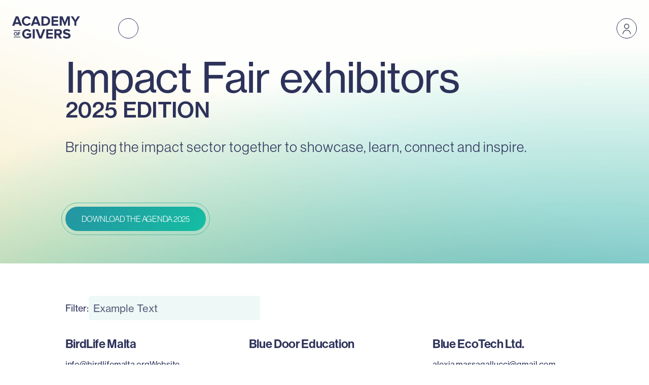

--- FILE ---
content_type: text/html
request_url: https://www.academyofgivers.org/for-impact-fair
body_size: 18036
content:
<!DOCTYPE html><!-- This site was created in Webflow. https://webflow.com --><!-- Last Published: Mon Jan 05 2026 11:22:51 GMT+0000 (Coordinated Universal Time) --><html data-wf-domain="www.academyofgivers.org" data-wf-page="63bed784c42a961480b300ff" data-wf-site="62bf124ee0c65f76fd2742e9"><head><meta charset="utf-8"/><title>Impact fair</title><meta content="The Academy of Givers was set up as a non-profit members-based association by its Associating Members with the aim to become a sustainable entity driven by its members. Join today to be part of the direction and dialogue to create real impact." name="description"/><meta content="Impact fair" property="og:title"/><meta content="The Academy of Givers was set up as a non-profit members-based association by its Associating Members with the aim to become a sustainable entity driven by its members. Join today to be part of the direction and dialogue to create real impact." property="og:description"/><meta content="Impact fair" property="twitter:title"/><meta content="The Academy of Givers was set up as a non-profit members-based association by its Associating Members with the aim to become a sustainable entity driven by its members. Join today to be part of the direction and dialogue to create real impact." property="twitter:description"/><meta property="og:type" content="website"/><meta content="summary_large_image" name="twitter:card"/><meta content="width=device-width, initial-scale=1" name="viewport"/><meta content="W3mnj-G7Yhcu5gFveRvBHwNAHgY7ia3kmZ0pCWxthMY" name="google-site-verification"/><meta content="Webflow" name="generator"/><link href="https://cdn.prod.website-files.com/62bf124ee0c65f76fd2742e9/css/academy-of-givers.webflow.shared.7a403c578.min.css" rel="stylesheet" type="text/css"/><script src="https://use.typekit.net/sik5hax.js" type="text/javascript"></script><script type="text/javascript">try{Typekit.load();}catch(e){}</script><script type="text/javascript">!function(o,c){var n=c.documentElement,t=" w-mod-";n.className+=t+"js",("ontouchstart"in o||o.DocumentTouch&&c instanceof DocumentTouch)&&(n.className+=t+"touch")}(window,document);</script><link href="https://cdn.prod.website-files.com/62bf124ee0c65f76fd2742e9/62fcda34544b9775be804540_favicon-32.png" rel="shortcut icon" type="image/x-icon"/><link href="https://cdn.prod.website-files.com/62bf124ee0c65f76fd2742e9/62fcda362e03ae005273aac9_favicon-256.png" rel="apple-touch-icon"/><style>
  * {
    -webkit-font-smoothing: antialiased;
    -moz-osx-font-smoothing: grayscale;
  }
  
  .hidden {
    display: none;
  }
  
  .pe-n {
  	pointer-events: none;
  }
  
  .pe-a {
  	pointer-events: auto;
  }
  
  .us-n {
    -webkit-user-select: none; /* Safari */
	-ms-user-select: none; /* IE 10+ */
    user-select: none;
  }
  
  [class*="border-current"] {
  	border: 1px solid;
  	border-color: currentColor;
  }
  
  [class*="bg-current"] {
  	background-color: currentColor;
  }
  
  .dotted-underline {
    border-bottom-color: currentColor;
  }
</style>

<!-- Global site tag (gtag.js) - Google Analytics -->
<script type="fs-cc" fs-cc-categories="analytics" async src="https://www.googletagmanager.com/gtag/js?id=G-EB4GMD9JJ4"></script>
<script type="fs-cc" fs-cc-categories="analytics">
  window.dataLayer = window.dataLayer || [];
  function gtag(){dataLayer.push(arguments);}
  gtag('js', new Date());

  gtag('config', 'G-EB4GMD9JJ4', { cookie_flags: 'SameSite=None;Secure' });
</script>


<!-- Finsweet Cookie Consent -->
<script async src="https://cdn.jsdelivr.net/npm/@finsweet/cookie-consent@1/fs-cc.js" fs-cc-mode="opt-in"></script><script async src="https://cdn.jsdelivr.net/npm/@finsweet/attributes-cmsfilter@1/cmsfilter.js"></script><script type="text/javascript">window.__WEBFLOW_CURRENCY_SETTINGS = {"currencyCode":"USD","symbol":"$","decimal":".","fractionDigits":2,"group":",","template":"{{wf {\"path\":\"symbol\",\"type\":\"PlainText\"} }} {{wf {\"path\":\"amount\",\"type\":\"CommercePrice\"} }} {{wf {\"path\":\"currencyCode\",\"type\":\"PlainText\"} }}","hideDecimalForWholeNumbers":false};</script></head><body><div class="code-embed w-embed"><style>
	/* Colour styles for elements on dark background pages */
	body.bg-is-dark .logo-container:not(.in-navigation),
  body.bg-is-dark .burger:not(.in-navigation),
  body.bg-is-dark .page-marker {
	  color: #58bca4;
  }
  
  body.bg-is-dark .logo-container:not(.in-navigation):hover,
  body.bg-is-dark .burger:not(.in-navigation):hover {
  	color: #ffffff;
  }
  
  body.bg-is-dark .footer-navigation .navigation-link,
  body.bg-is-dark .footer-navigation .navigation-sublink,
  body.bg-is-dark .footer-contact-links .contact-link,
  body.bg-is-dark .cc-preferences-trigger {
  	color: #ffffff;
  }
  
  body.bg-is-dark .footer-navigation .navigation-link:hover,
  body.bg-is-dark .footer-navigation .navigation-sublink:hover,
  body.bg-is-dark .footer-contact-links .contact-link:hover {
  	color: #58bca4;
  }
  
  body.bg-is-dark .burger:not(.in-navigation) {
  	border-color: #58bca4;
  }
  
  body.bg-is-dark .burger:not(.in-navigation):hover {
  	border-color: #ffffff;
  }

	/* Placement of elements on grid */
  .contents, 
  .contents.is-full,
  .contents.is-shifted-2 {
    grid-column-start: 1;
    grid-column-end: 13;
  }
  
  @media (min-width: 992px) {  
  	.page-marker-text,
    .page-marker-link {
    	grid-column-start: 4;
      grid-column-end: 6;
    }
    
    .contents {
    	grid-column-start: 3;
      grid-column-end: 12;
    }
    
    .page-details-container {
    	grid-column-start: 1;
      grid-column-end: 4;
      grid-row-start: 1;
      grid-row-end: 1;
    }
    
    .page-header {
    	grid-column-start: 4;
      grid-column-end: 13;
      grid-row-start: 1;
      grid-row-end: 1;
    }
    
    .page-content {
    	grid-column-start: 4;
      grid-column-end: 13;
      grid-row-start: 2;
      grid-row-end: 2;
    }
    
    .page-scroll-to-navigation {
    	grid-column-start: 1;
      grid-column-end: 3;
      grid-row-start: 2;
      grid-row-end: 2;
    }
    
    .page-content:only-child {
    	grid-column-start: 3;
      grid-column-end: 13;
    }
  }
  
  @media (min-width: 992px) and (max-width: 1280px) {
  	.contents, 
    .contents.is-shifted-2,
    .faqs-item-content,
    .faqs-item-answer {
      grid-column-start: 2;
    }
    
    .page-header {
    	padding-left: 0;
    }
  }
  
  @media (min-width: 1281px) {
    .contents.is-shifted-2 {
    	grid-column-start: 3;
    }
  }
  
  
  /* Font sizing styles */
  @media (min-width: 992px) {
  	h1 {
    	font-size: clamp(82px, 7.5vw, 132px);
    }
    
    h2 {
    	font-size: clamp(64px, 6vw, 102px);
    }
    
    h3 {
    	font-size: clamp(32px, 4.5vw, 56px);
    }
    
    p {
    	font-size: clamp(18px, 1.5vw, 20px);
    }
    
    .body-large, .rich-text-large p {
	    font-size: clamp(28px, 3vw, 42px);
    }
  }
  
  /* Font sizing and spacing for short screens */
  @media (min-width: 992px) and (max-height: 720px) {
  	h1 {
    	font-size: 82px;
      line-height: 1em;
    }
    
    h2 {
    	font-size: 82px;
      line-height: 1em;
    }
    
    h3 {
    	font-size: 42px;
    }
    
    p {
    	font-size: clamp(18px, 1.5vw, 20px);
    }
    
    .body-large {
	    font-size: 28px
    }
    
    .main-navigation-items {
    	font-size: 64px;
    }
    
    .section-title-container {
    	margin-bottom: 2rem;
    }
    
    .contents {
    	padding-top: 7rem;
    	padding-bottom: 4rem;
    }
    
    .contents.top-padding-sm {
    	padding-top: 4rem;
    }
    
    .contents.bottom-padding-sm {
    	padding-bottom: 4rem;
    }
    
    .navigation-contents-wrapper {
    	padding-top: 8rem;
      padding-bottom: 4rem;
    }
    
    .section-ctas {
    	margin-top: 4rem;
    }
    
    .contents.is-full {
    	grid-row-gap: 3rem;
    }
    
    .faqs-item {
    	min-height: 8rem;
      top: 1rem;
      padding-top: 1rem;
      padding-bottom: 1rem;
    }
    
    .faqs-item-trigger {
    	width: 4rem;
      height: 4rem;
    }
    
    .card-item-title {
    	font-size: 24px;
      margin-bottom: 1rem;
    }
    
    .grid-item-details {
	    font-size: 16px;
    	margin-bottom: 1rem;
    }
    
    .card-item-description {
    	margin-bottom: 1rem;
    }
    
    .mission-vision-description {
      margin-top: 4rem;
    }

    .purposes-item-top {
      margin-bottom: 2rem;
    }

    .purpose-item-title {
      margin-bottom: 1rem;
    }
    
    .membership-categories-item {
    	min-height: 16rem;
    }
  }
  
  /* General styles */
  .button {
    -webkit-user-select: none; /* Safari */
    -ms-user-select: none; /* IE 10+ */
  	user-select: none;
  }
  
  .button::before {
  	content: "";
    position: absolute;
    top: -0.5rem;
    right: -0.5rem;
    bottom: -0.5rem;
    left: -0.5rem;
    border: 1px solid #58bca4;
    border-radius: 4rem;
  }
  
  .link.is-large.w--current {
  	color: #ffffff;
    background-color: #58bca4;
  }
  
  .member-navigation .contact-link {
  	color: #ffffff;
  }
  
  .member-navigation .contact-link:hover {
  	color: #58bca4;
  }
  
  /* Disabled gradient image editing */
  .cover-photos-gradient,
  .background-gradient,
  .circle {
  	pointer-events: none;
  }
  
  /* Page marker styles */
  .page-marker-link {
  	pointer-events: auto;
  }
  
  /* Filter styles */
  .filter-group.is-active .filter-value {
  	color: #58bca4;
  }
  
  .filter-group.is-dark.is-active .filter-value {
  	color: #ffffff;
  }
  
  .filter-group .filter-reset {
  	user-select: none;
  	pointer-events: none;
  }
  
  .filter-group.is-active .filter-reset {
  	opacity: 1;
    pointer-events: auto;
  }
  
  .filter-options-collection {
  	pointer-events: none;
  }
  
  .filter-options-collection.is-visible {
		opacity: 1;
    pointer-events: auto;
  }
  
  .page-marker-text {
  	pointer-events: auto;
  }
  
  .filter-options-list::-webkit-scrollbar {
    display: none;
  }
  
  /* EDITOR STYLES */
  .w-editor .cover-photos {
  	margin-top: 0 !important;
  }
  
  .w-editor .cover-photos.in-cover {
  	margin-left: 0 !important;
  }

</style></div><div class="page-marker pe-n"><div class="container"><div class="grid-12"></div></div></div><div style-role="not-interactive" class="top-bar on-page pe-n"><div class="container top-bar-container"><a id="w-node-_749d048d-69a1-8a09-8053-73a74211ae0c-4211ae0b" href="/" class="logo-container in-top-bar pe-a w-inline-block"><div class="logo w-embed"><svg viewBox="0 0 46 16" xmlns="http://www.w3.org/2000/svg">
<path d="M4.97863 6.35467L4.58397 5.2952H1.90365L1.50899 6.35467H0L2.40806 0.101303H4.07745L6.48763 6.35467H4.97863ZM3.24381 1.43302L2.26877 4.12388H4.21885L3.24381 1.43302Z" fill="currentColor"/>
<path d="M6.45172 3.23326C6.45172 1.30217 7.90373 0 9.7884 0C11.156 0 11.9538 0.740779 12.3948 1.52799L11.251 2.08938C10.9893 1.58286 10.4258 1.17976 9.7884 1.17976C8.64451 1.17976 7.81931 2.05139 7.81931 3.23326C7.81931 4.41513 8.64451 5.28676 9.7884 5.28676C10.4258 5.28676 10.9893 4.88366 11.251 4.37714L12.3948 4.93009C11.9538 5.70886 11.1581 6.46652 9.7884 6.46652C7.90373 6.46652 6.45172 5.1538 6.45172 3.23326Z" fill="currentColor"/>
<path d="M17.4474 6.35467L17.0527 5.2952H14.3724L13.9777 6.35467H12.4688L14.8789 0.101303H16.5483L18.9585 6.35467H17.4495H17.4474ZM15.7126 1.43302L14.7375 4.12388H16.6876L15.7126 1.43302Z" fill="currentColor"/>
<path d="M19.5389 6.35467V0.101303H22.0039C23.9624 0.101303 25.3216 1.3486 25.3216 3.22271C25.3216 5.09682 23.9624 6.35467 22.0123 6.35467H19.5367H19.5389ZM23.9645 3.22271C23.9645 2.12526 23.2892 1.27262 22.0145 1.27262H20.8706V5.18124H22.0039C23.2406 5.18124 23.9624 4.29061 23.9624 3.22271H23.9645Z" fill="currentColor"/>
<path d="M26.2692 6.35467V0.101303H30.6948V1.27262H27.6009V2.58534H30.6294V3.75666H27.6009V5.18124H30.6948V6.35255H26.2692V6.35467Z" fill="currentColor"/>
<path d="M37.172 6.35467V1.84667L35.4097 6.35467H34.8293L33.0671 1.84667V6.35467H31.7354V0.101303H33.601L35.1206 4.00992L36.6401 0.101303H38.5142V6.35467H37.1741H37.172Z" fill="currentColor"/>
<path d="M41.4942 6.35467V3.79465L39.0946 0.101303H40.6141L42.1611 2.60434L43.7081 0.101303H45.2171L42.8259 3.79465V6.35467H41.4942Z" fill="currentColor"/>
<path d="M6.67337 11.8567C6.67337 9.87918 8.17393 8.62344 10.01 8.62344C11.3038 8.62344 12.1184 9.2798 12.5891 10.0206L11.4916 10.62C11.2004 10.1789 10.6664 9.80531 10.01 9.80531C8.86617 9.80531 8.04097 10.6769 8.04097 11.8588C8.04097 13.0407 8.86617 13.9123 10.01 13.9123C10.563 13.9123 11.078 13.6696 11.3312 13.4332V12.684H9.68081V11.5211H12.6608V13.9208C12.0234 14.6341 11.1328 15.0921 10.0079 15.0921C8.16971 15.0921 6.67126 13.8258 6.67126 11.8588L6.67337 11.8567Z" fill="currentColor"/>
<path d="M13.7245 14.9781V8.72474H15.0562V14.9781H13.7245Z" fill="currentColor"/>
<path d="M18.0468 14.9781L15.6366 8.72474H17.1456L18.8804 13.524L20.6152 8.72474H22.1242L19.714 14.9781H18.0447H18.0468Z" fill="currentColor"/>
<path d="M22.7046 14.9781V8.72474H27.1303V9.89606H24.0363V11.2088H27.0649V12.3801H24.0363V13.8047H27.1303V14.976H22.7046V14.9781Z" fill="currentColor"/>
<path d="M31.7058 14.9781L30.4775 12.7558H29.5025V14.9781H28.1708V8.72474H31.0959C32.3981 8.72474 33.2043 9.57738 33.2043 10.7403C33.2043 11.8377 32.5015 12.4371 31.8261 12.5975L33.2423 14.9781H31.7058ZM31.8367 10.7318C31.8367 10.2168 31.4336 9.89817 30.9081 9.89817H29.5025V11.5844H30.9081C31.4336 11.5844 31.8367 11.2658 31.8367 10.7318Z" fill="currentColor"/>
<path d="M33.7678 14.098L34.498 13.0576C34.9391 13.5177 35.6229 13.9102 36.4861 13.9102C37.2269 13.9102 37.573 13.5831 37.573 13.2159C37.573 12.129 33.9725 12.8866 33.9725 10.5355C33.9725 9.49507 34.8716 8.63188 36.3447 8.63188C37.3387 8.63188 38.1639 8.93157 38.7823 9.50351L38.0415 10.4975C37.535 10.029 36.8597 9.81375 36.2223 9.81375C35.6588 9.81375 35.3401 10.0586 35.3401 10.4321C35.3401 11.4156 38.93 10.7508 38.93 13.085C38.93 14.2289 38.1048 15.0921 36.427 15.0921C35.2177 15.0921 34.3545 14.689 33.7657 14.098H33.7678Z" fill="currentColor"/>
<path d="M1.12488 11.8567C1.12488 11.1687 1.62717 10.6769 2.31941 10.6769C3.01165 10.6769 3.50973 11.1708 3.50973 11.8567C3.50973 12.5426 3.00743 13.0365 2.31941 13.0365C1.63139 13.0365 1.12488 12.5426 1.12488 11.8567ZM3.00954 11.8567C3.00954 11.4283 2.7394 11.1075 2.3173 11.1075C1.89521 11.1075 1.62295 11.4283 1.62295 11.8567C1.62295 12.2851 1.8931 12.6059 2.3173 12.6059C2.74151 12.6059 3.00954 12.2809 3.00954 11.8567Z" fill="currentColor"/>
<path d="M3.75031 12.9964V10.7128H5.36483V11.1412H4.23572V11.6203H5.34161V12.0488H4.23572V12.9964H3.75031Z" fill="currentColor"/>
<path d="M5.50203 9.47818H0.985596V9.91294H5.50203V9.47818Z" fill="currentColor"/>
<path d="M5.50203 13.7899H0.985596V14.2247H5.50203V13.7899Z" fill="currentColor"/>
</svg></div></a><div navigation-role="trigger" id="w-node-_749d048d-69a1-8a09-8053-73a74211ae0e-4211ae0b" data-w-id="749d048d-69a1-8a09-8053-73a74211ae0e" class="burger navigation-burger pe-a"><div class="burger-interactivity code-embed w-embed w-script"><script>
	document.addEventListener("DOMContentLoaded", () => {
    const body = document.body
    body.querySelectorAll("[navigation-role='trigger']").forEach(burger => {
      burger.addEventListener("click", () => {
        if (body.classList.contains('nav-open')) {
          body.classList.remove("nav-open");
          const scrollY = body.style.top;
          body.style.position = '';
          body.style.top = '';
          window.scrollTo(0, parseInt(scrollY || '0') * -1);
        } else {
          const scrollY = document.documentElement.style.getPropertyValue('--scroll-y');
          body.classList.add("nav-open");
          body.style.position = 'fixed';
          body.style.width = '100vw';
          body.style.top = `-${scrollY}`;
        }
      })
    })
    window.addEventListener('scroll', () => {
  		document.documentElement.style.setProperty('--scroll-y', `${window.scrollY}px`);
		});
  })
</script></div><div class="burger-styles code-embed w-embed"><style>
	.burger-line {
  	background-color: currentColor !important;
  }
</style></div><div class="burger-box"><div class="burger-line top-line"></div><div class="burger-line middle-line"></div><div class="burger-line bottom-line"></div></div></div><div navigation-role="trigger" id="w-node-_749d048d-69a1-8a09-8053-73a74211ae15-4211ae0b" data-w-id="749d048d-69a1-8a09-8053-73a74211ae15" class="burger member-burger pe-a"><div class="svg-icon w-embed"><svg viewBox="0 0 24 24" fill="none" xmlns="http://www.w3.org/2000/svg">
<path fill-rule="evenodd" clip-rule="evenodd" d="M15.8182 7C15.8182 9.22652 14.0508 11 11.9091 11C9.76738 11 8 9.22652 8 7C8 4.77348 9.76738 3 11.9091 3C14.0508 3 15.8182 4.77348 15.8182 7ZM16.8182 7C16.8182 9.76142 14.6203 12 11.9091 12C9.19788 12 7 9.76142 7 7C7 4.23858 9.19788 2 11.9091 2C14.6203 2 16.8182 4.23858 16.8182 7ZM9.34135 15.5623C10.1862 15.1905 11.0895 15 12 15C12.9105 15 13.8138 15.1905 14.6587 15.5623C15.5037 15.9342 16.2756 16.4811 16.9287 17.175C17.5818 17.8689 18.1028 18.696 18.4593 19.6104C18.8158 20.5249 19 21.507 19 22.5H20C20 21.3838 19.7931 20.2785 19.391 19.2472C18.989 18.2159 18.3997 17.2789 17.6569 16.4896C16.914 15.7003 16.0321 15.0742 15.0615 14.647C14.0909 14.2199 13.0506 14 12 14C10.9494 14 9.90914 14.2199 8.93853 14.647C7.96793 15.0742 7.08601 15.7003 6.34315 16.4896C5.60028 17.2789 5.011 18.2159 4.60896 19.2472C4.20693 20.2785 4 21.3838 4 22.5H5C5 21.507 5.18415 20.5249 5.54067 19.6104C5.89715 18.696 6.41821 17.8689 7.07135 17.175C7.72436 16.4811 8.49628 15.9342 9.34135 15.5623Z" fill="currentColor"/>
</svg></div></div><div class="navigation"><div class="top-bar in-navigation pe-a"><div style-role="interactive" class="container top-bar-container"><a id="w-node-_43c95b9e-78c4-e37e-b701-4ff1b01ee54b-4211ae0b" href="/" class="logo-container in-navigation w-inline-block"><div class="logo w-embed"><svg viewBox="0 0 46 16" xmlns="http://www.w3.org/2000/svg">
<path d="M4.97863 6.35467L4.58397 5.2952H1.90365L1.50899 6.35467H0L2.40806 0.101303H4.07745L6.48763 6.35467H4.97863ZM3.24381 1.43302L2.26877 4.12388H4.21885L3.24381 1.43302Z" fill="currentColor"/>
<path d="M6.45172 3.23326C6.45172 1.30217 7.90373 0 9.7884 0C11.156 0 11.9538 0.740779 12.3948 1.52799L11.251 2.08938C10.9893 1.58286 10.4258 1.17976 9.7884 1.17976C8.64451 1.17976 7.81931 2.05139 7.81931 3.23326C7.81931 4.41513 8.64451 5.28676 9.7884 5.28676C10.4258 5.28676 10.9893 4.88366 11.251 4.37714L12.3948 4.93009C11.9538 5.70886 11.1581 6.46652 9.7884 6.46652C7.90373 6.46652 6.45172 5.1538 6.45172 3.23326Z" fill="currentColor"/>
<path d="M17.4474 6.35467L17.0527 5.2952H14.3724L13.9777 6.35467H12.4688L14.8789 0.101303H16.5483L18.9585 6.35467H17.4495H17.4474ZM15.7126 1.43302L14.7375 4.12388H16.6876L15.7126 1.43302Z" fill="currentColor"/>
<path d="M19.5389 6.35467V0.101303H22.0039C23.9624 0.101303 25.3216 1.3486 25.3216 3.22271C25.3216 5.09682 23.9624 6.35467 22.0123 6.35467H19.5367H19.5389ZM23.9645 3.22271C23.9645 2.12526 23.2892 1.27262 22.0145 1.27262H20.8706V5.18124H22.0039C23.2406 5.18124 23.9624 4.29061 23.9624 3.22271H23.9645Z" fill="currentColor"/>
<path d="M26.2692 6.35467V0.101303H30.6948V1.27262H27.6009V2.58534H30.6294V3.75666H27.6009V5.18124H30.6948V6.35255H26.2692V6.35467Z" fill="currentColor"/>
<path d="M37.172 6.35467V1.84667L35.4097 6.35467H34.8293L33.0671 1.84667V6.35467H31.7354V0.101303H33.601L35.1206 4.00992L36.6401 0.101303H38.5142V6.35467H37.1741H37.172Z" fill="currentColor"/>
<path d="M41.4942 6.35467V3.79465L39.0946 0.101303H40.6141L42.1611 2.60434L43.7081 0.101303H45.2171L42.8259 3.79465V6.35467H41.4942Z" fill="currentColor"/>
<path d="M6.67337 11.8567C6.67337 9.87918 8.17393 8.62344 10.01 8.62344C11.3038 8.62344 12.1184 9.2798 12.5891 10.0206L11.4916 10.62C11.2004 10.1789 10.6664 9.80531 10.01 9.80531C8.86617 9.80531 8.04097 10.6769 8.04097 11.8588C8.04097 13.0407 8.86617 13.9123 10.01 13.9123C10.563 13.9123 11.078 13.6696 11.3312 13.4332V12.684H9.68081V11.5211H12.6608V13.9208C12.0234 14.6341 11.1328 15.0921 10.0079 15.0921C8.16971 15.0921 6.67126 13.8258 6.67126 11.8588L6.67337 11.8567Z" fill="currentColor"/>
<path d="M13.7245 14.9781V8.72474H15.0562V14.9781H13.7245Z" fill="currentColor"/>
<path d="M18.0468 14.9781L15.6366 8.72474H17.1456L18.8804 13.524L20.6152 8.72474H22.1242L19.714 14.9781H18.0447H18.0468Z" fill="currentColor"/>
<path d="M22.7046 14.9781V8.72474H27.1303V9.89606H24.0363V11.2088H27.0649V12.3801H24.0363V13.8047H27.1303V14.976H22.7046V14.9781Z" fill="currentColor"/>
<path d="M31.7058 14.9781L30.4775 12.7558H29.5025V14.9781H28.1708V8.72474H31.0959C32.3981 8.72474 33.2043 9.57738 33.2043 10.7403C33.2043 11.8377 32.5015 12.4371 31.8261 12.5975L33.2423 14.9781H31.7058ZM31.8367 10.7318C31.8367 10.2168 31.4336 9.89817 30.9081 9.89817H29.5025V11.5844H30.9081C31.4336 11.5844 31.8367 11.2658 31.8367 10.7318Z" fill="currentColor"/>
<path d="M33.7678 14.098L34.498 13.0576C34.9391 13.5177 35.6229 13.9102 36.4861 13.9102C37.2269 13.9102 37.573 13.5831 37.573 13.2159C37.573 12.129 33.9725 12.8866 33.9725 10.5355C33.9725 9.49507 34.8716 8.63188 36.3447 8.63188C37.3387 8.63188 38.1639 8.93157 38.7823 9.50351L38.0415 10.4975C37.535 10.029 36.8597 9.81375 36.2223 9.81375C35.6588 9.81375 35.3401 10.0586 35.3401 10.4321C35.3401 11.4156 38.93 10.7508 38.93 13.085C38.93 14.2289 38.1048 15.0921 36.427 15.0921C35.2177 15.0921 34.3545 14.689 33.7657 14.098H33.7678Z" fill="currentColor"/>
<path d="M1.12488 11.8567C1.12488 11.1687 1.62717 10.6769 2.31941 10.6769C3.01165 10.6769 3.50973 11.1708 3.50973 11.8567C3.50973 12.5426 3.00743 13.0365 2.31941 13.0365C1.63139 13.0365 1.12488 12.5426 1.12488 11.8567ZM3.00954 11.8567C3.00954 11.4283 2.7394 11.1075 2.3173 11.1075C1.89521 11.1075 1.62295 11.4283 1.62295 11.8567C1.62295 12.2851 1.8931 12.6059 2.3173 12.6059C2.74151 12.6059 3.00954 12.2809 3.00954 11.8567Z" fill="currentColor"/>
<path d="M3.75031 12.9964V10.7128H5.36483V11.1412H4.23572V11.6203H5.34161V12.0488H4.23572V12.9964H3.75031Z" fill="currentColor"/>
<path d="M5.50203 9.47818H0.985596V9.91294H5.50203V9.47818Z" fill="currentColor"/>
<path d="M5.50203 13.7899H0.985596V14.2247H5.50203V13.7899Z" fill="currentColor"/>
</svg></div></a><div navigation-role="trigger" id="w-node-_43c95b9e-78c4-e37e-b701-4ff1b01ee54d-4211ae0b" data-w-id="43c95b9e-78c4-e37e-b701-4ff1b01ee54d" class="burger in-navigation"><div class="burger-box"><div class="burger-line top-line is-active"></div><div class="burger-line bottom-line is-active"></div></div></div></div></div><div class="navigation-contents-wrapper pe-a"><div class="navigation-contents pe-a"><div class="container"><div class="grid-12 align-bottom"><div id="w-node-a67c0963-d74d-f192-d052-af4f6e717fb4-6e717fb0" class="main-navigation-items"><ul id="w-node-_596cbaee-fced-7b4a-2318-74786b0cd92a-6b0cd92a" role="list" class="navigation-items w-list-unstyled"><li class="navigation-item"><a href="/about" class="navigation-link">About</a></li><li class="navigation-item"><a href="/upcoming-events" class="navigation-link">Events</a><a href="/events-archive" class="navigation-sublink">Events archive</a></li><li class="navigation-item"><a href="/news" class="navigation-link">News</a></li><li class="navigation-item"><a href="https://www.academyofgivers.org/pages/giving-report-malta" class="navigation-link">Giving report</a></li><li class="navigation-item"><a href="https://www.academyofgivers.org/pages/act-for-impact" class="navigation-link">ACT for Impact</a></li><li class="navigation-item"><a href="/for-impact-event-and-fair" class="navigation-link">Annual conference</a></li><li class="navigation-item"><a href="/membership" class="navigation-link">Membership</a></li><li class="navigation-item"><a href="/voluntary-organisations" class="navigation-link">Are you a VO?</a></li><li class="navigation-item"><a href="/public-resources" class="navigation-link">Resources and tools</a></li><li class="navigation-item"><a href="/members" class="navigation-link">Member list</a></li><li class="navigation-item"><a href="/directory-of-not-for-profit-organisations" class="navigation-link">Directory of Not-for-Profit Organisations</a></li><li class="navigation-item"><a href="/support-needed" class="navigation-link">Support needed</a></li></ul></div><div id="w-node-a67c0963-d74d-f192-d052-af4f6e717fb6-6e717fb0" class="navigation-contact-links"><div class="contact-links"><div class="contact-link-item"><div class="color-green-default">General</div><a href="mailto:info@academyofgivers.org" class="contact-link">info@academyofgivers.org<br/></a></div><div class="contact-link-item"><div class="color-green-default">Membership and Partnership</div><a href="mailto:connect@academyofgivers.org" class="contact-link">connect@academyofgivers.org<br/></a></div><div class="contact-link-item"><div class="color-green-default">Connect</div><a href="https://www.facebook.com/academyofgivers/" target="_blank" class="social-media-link">Facebook</a><a href="https://www.instagram.com/academyofgivers/" target="_blank" class="social-media-link">Instagram</a><a href="https://mt.linkedin.com/company/academy-of-givers" target="_blank" class="social-media-link">LinkedIn</a></div></div></div><div id="w-node-a67c0963-d74d-f192-d052-af4f6e717fb8-6e717fb0" class="navigation-note color-blue-dark"><img src="https://cdn.prod.website-files.com/62bf124ee0c65f76fd2742e9/63038f3714ab5d56ad506142_Academy%20of%20Givers-Logo-Icon%20only.svg" loading="lazy" alt="" class="logo-icon"/><div class="note">Academy of Givers is a registered Voluntary Organisation VO/1949</div></div></div></div></div></div><div class="navigation-background"><img src="https://cdn.prod.website-files.com/62bf124ee0c65f76fd2742e9/63038df2abc26b6b4c6181bc_Gradient%20-%20Navigation.jpg" loading="lazy" sizes="(max-width: 2880px) 100vw, 2880px" srcset="https://cdn.prod.website-files.com/62bf124ee0c65f76fd2742e9/63038df2abc26b6b4c6181bc_Gradient%20-%20Navigation-p-500.jpg 500w, https://cdn.prod.website-files.com/62bf124ee0c65f76fd2742e9/63038df2abc26b6b4c6181bc_Gradient%20-%20Navigation-p-800.jpg 800w, https://cdn.prod.website-files.com/62bf124ee0c65f76fd2742e9/63038df2abc26b6b4c6181bc_Gradient%20-%20Navigation-p-1080.jpg 1080w, https://cdn.prod.website-files.com/62bf124ee0c65f76fd2742e9/63038df2abc26b6b4c6181bc_Gradient%20-%20Navigation-p-1600.jpg 1600w, https://cdn.prod.website-files.com/62bf124ee0c65f76fd2742e9/63038df2abc26b6b4c6181bc_Gradient%20-%20Navigation-p-2000.jpg 2000w, https://cdn.prod.website-files.com/62bf124ee0c65f76fd2742e9/63038df2abc26b6b4c6181bc_Gradient%20-%20Navigation-p-2600.jpg 2600w, https://cdn.prod.website-files.com/62bf124ee0c65f76fd2742e9/63038df2abc26b6b4c6181bc_Gradient%20-%20Navigation.jpg 2880w" alt="" class="navigation-background-image"/><img src="https://cdn.prod.website-files.com/62bf124ee0c65f76fd2742e9/63036b9943a9124bf3147b90_Circle%20-%2001.png" loading="lazy" sizes="(max-width: 787px) 100vw, 787px" srcset="https://cdn.prod.website-files.com/62bf124ee0c65f76fd2742e9/63036b9943a9124bf3147b90_Circle%20-%2001-p-500.png 500w, https://cdn.prod.website-files.com/62bf124ee0c65f76fd2742e9/63036b9943a9124bf3147b90_Circle%20-%2001.png 787w" alt="" class="circle navigation-01"/><img src="https://cdn.prod.website-files.com/62bf124ee0c65f76fd2742e9/6303696c76aeba265967fe8d_Circle%20-%2002.png" loading="lazy" sizes="(max-width: 743px) 100vw, 743px" srcset="https://cdn.prod.website-files.com/62bf124ee0c65f76fd2742e9/6303696c76aeba265967fe8d_Circle%20-%2002-p-500.png 500w, https://cdn.prod.website-files.com/62bf124ee0c65f76fd2742e9/6303696c76aeba265967fe8d_Circle%20-%2002.png 743w" alt="" class="circle navigation-02"/></div></div><div class="member-navigation"><div class="top-bar in-member-navigation pe-a"><div style-role="interactive" class="container top-bar-container"><a id="w-node-_25975386-f865-1ecb-c5cb-9bf429b44c79-4211ae0b" href="/" class="logo-container in-member-navigation w-inline-block"><div class="logo w-embed"><svg viewBox="0 0 46 16" xmlns="http://www.w3.org/2000/svg">
<path d="M4.97863 6.35467L4.58397 5.2952H1.90365L1.50899 6.35467H0L2.40806 0.101303H4.07745L6.48763 6.35467H4.97863ZM3.24381 1.43302L2.26877 4.12388H4.21885L3.24381 1.43302Z" fill="currentColor"/>
<path d="M6.45172 3.23326C6.45172 1.30217 7.90373 0 9.7884 0C11.156 0 11.9538 0.740779 12.3948 1.52799L11.251 2.08938C10.9893 1.58286 10.4258 1.17976 9.7884 1.17976C8.64451 1.17976 7.81931 2.05139 7.81931 3.23326C7.81931 4.41513 8.64451 5.28676 9.7884 5.28676C10.4258 5.28676 10.9893 4.88366 11.251 4.37714L12.3948 4.93009C11.9538 5.70886 11.1581 6.46652 9.7884 6.46652C7.90373 6.46652 6.45172 5.1538 6.45172 3.23326Z" fill="currentColor"/>
<path d="M17.4474 6.35467L17.0527 5.2952H14.3724L13.9777 6.35467H12.4688L14.8789 0.101303H16.5483L18.9585 6.35467H17.4495H17.4474ZM15.7126 1.43302L14.7375 4.12388H16.6876L15.7126 1.43302Z" fill="currentColor"/>
<path d="M19.5389 6.35467V0.101303H22.0039C23.9624 0.101303 25.3216 1.3486 25.3216 3.22271C25.3216 5.09682 23.9624 6.35467 22.0123 6.35467H19.5367H19.5389ZM23.9645 3.22271C23.9645 2.12526 23.2892 1.27262 22.0145 1.27262H20.8706V5.18124H22.0039C23.2406 5.18124 23.9624 4.29061 23.9624 3.22271H23.9645Z" fill="currentColor"/>
<path d="M26.2692 6.35467V0.101303H30.6948V1.27262H27.6009V2.58534H30.6294V3.75666H27.6009V5.18124H30.6948V6.35255H26.2692V6.35467Z" fill="currentColor"/>
<path d="M37.172 6.35467V1.84667L35.4097 6.35467H34.8293L33.0671 1.84667V6.35467H31.7354V0.101303H33.601L35.1206 4.00992L36.6401 0.101303H38.5142V6.35467H37.1741H37.172Z" fill="currentColor"/>
<path d="M41.4942 6.35467V3.79465L39.0946 0.101303H40.6141L42.1611 2.60434L43.7081 0.101303H45.2171L42.8259 3.79465V6.35467H41.4942Z" fill="currentColor"/>
<path d="M6.67337 11.8567C6.67337 9.87918 8.17393 8.62344 10.01 8.62344C11.3038 8.62344 12.1184 9.2798 12.5891 10.0206L11.4916 10.62C11.2004 10.1789 10.6664 9.80531 10.01 9.80531C8.86617 9.80531 8.04097 10.6769 8.04097 11.8588C8.04097 13.0407 8.86617 13.9123 10.01 13.9123C10.563 13.9123 11.078 13.6696 11.3312 13.4332V12.684H9.68081V11.5211H12.6608V13.9208C12.0234 14.6341 11.1328 15.0921 10.0079 15.0921C8.16971 15.0921 6.67126 13.8258 6.67126 11.8588L6.67337 11.8567Z" fill="currentColor"/>
<path d="M13.7245 14.9781V8.72474H15.0562V14.9781H13.7245Z" fill="currentColor"/>
<path d="M18.0468 14.9781L15.6366 8.72474H17.1456L18.8804 13.524L20.6152 8.72474H22.1242L19.714 14.9781H18.0447H18.0468Z" fill="currentColor"/>
<path d="M22.7046 14.9781V8.72474H27.1303V9.89606H24.0363V11.2088H27.0649V12.3801H24.0363V13.8047H27.1303V14.976H22.7046V14.9781Z" fill="currentColor"/>
<path d="M31.7058 14.9781L30.4775 12.7558H29.5025V14.9781H28.1708V8.72474H31.0959C32.3981 8.72474 33.2043 9.57738 33.2043 10.7403C33.2043 11.8377 32.5015 12.4371 31.8261 12.5975L33.2423 14.9781H31.7058ZM31.8367 10.7318C31.8367 10.2168 31.4336 9.89817 30.9081 9.89817H29.5025V11.5844H30.9081C31.4336 11.5844 31.8367 11.2658 31.8367 10.7318Z" fill="currentColor"/>
<path d="M33.7678 14.098L34.498 13.0576C34.9391 13.5177 35.6229 13.9102 36.4861 13.9102C37.2269 13.9102 37.573 13.5831 37.573 13.2159C37.573 12.129 33.9725 12.8866 33.9725 10.5355C33.9725 9.49507 34.8716 8.63188 36.3447 8.63188C37.3387 8.63188 38.1639 8.93157 38.7823 9.50351L38.0415 10.4975C37.535 10.029 36.8597 9.81375 36.2223 9.81375C35.6588 9.81375 35.3401 10.0586 35.3401 10.4321C35.3401 11.4156 38.93 10.7508 38.93 13.085C38.93 14.2289 38.1048 15.0921 36.427 15.0921C35.2177 15.0921 34.3545 14.689 33.7657 14.098H33.7678Z" fill="currentColor"/>
<path d="M1.12488 11.8567C1.12488 11.1687 1.62717 10.6769 2.31941 10.6769C3.01165 10.6769 3.50973 11.1708 3.50973 11.8567C3.50973 12.5426 3.00743 13.0365 2.31941 13.0365C1.63139 13.0365 1.12488 12.5426 1.12488 11.8567ZM3.00954 11.8567C3.00954 11.4283 2.7394 11.1075 2.3173 11.1075C1.89521 11.1075 1.62295 11.4283 1.62295 11.8567C1.62295 12.2851 1.8931 12.6059 2.3173 12.6059C2.74151 12.6059 3.00954 12.2809 3.00954 11.8567Z" fill="currentColor"/>
<path d="M3.75031 12.9964V10.7128H5.36483V11.1412H4.23572V11.6203H5.34161V12.0488H4.23572V12.9964H3.75031Z" fill="currentColor"/>
<path d="M5.50203 9.47818H0.985596V9.91294H5.50203V9.47818Z" fill="currentColor"/>
<path d="M5.50203 13.7899H0.985596V14.2247H5.50203V13.7899Z" fill="currentColor"/>
</svg></div></a><div navigation-role="trigger" id="w-node-_25975386-f865-1ecb-c5cb-9bf429b44c7b-4211ae0b" data-w-id="25975386-f865-1ecb-c5cb-9bf429b44c7b" class="member-link in-member-navigation"><div>Members</div><div class="svg-cross w-embed"><svg viewBox="0 0 24 24" xmlns="http://www.w3.org/2000/svg">
<path d="M3.29283 19.2929C2.90231 19.6834 2.90231 20.3166 3.29283 20.7071C3.68335 21.0976 4.31652 21.0976 4.70704 20.7071L12 13.4142L19.293 20.7071C19.6835 21.0976 20.3166 21.0976 20.7072 20.7071C21.0977 20.3166 21.0977 19.6834 20.7072 19.2929L13.4142 12L20.7071 4.70708C21.0977 4.31655 21.0977 3.68339 20.7072 3.29286C20.3166 2.90234 19.6835 2.90234 19.2929 3.29286L12 10.5858L4.70706 3.29286C4.31654 2.90234 3.68337 2.90234 3.29285 3.29286C2.90232 3.68339 2.90233 4.31655 3.29285 4.70708L10.5858 12L3.29283 19.2929Z" fill="currentColor"/>
</svg></div></div></div></div><div class="navigation-contents-wrapper"><div class="navigation-contents pe-a"><div class="container"><div class="grid-12 align-bottom"><div id="w-node-_79d18f76-bde6-b764-fcbd-6d89151466cc-151466c8" class="member-navigation-items"><ul id="w-node-_79d18f76-bde6-b764-fcbd-6d89151466cd-151466c8" role="list" class="navigation-items w-list-unstyled"><li class="navigation-item"><a href="/member-dashboard" class="navigation-link is-dark">Dashboard</a></li><li class="navigation-item"><a href="/member-events" class="navigation-link is-dark">Upcoming events</a><a href="/member-events-archive" class="navigation-sublink is-dark">Events archive</a></li><li class="navigation-item"><a href="/member-news" class="navigation-link is-dark">News</a></li><li class="navigation-item"><a href="/resources" class="navigation-link is-dark">Resources and tools</a></li><li class="navigation-item"><a href="/members" class="navigation-link is-dark">Member list</a></li><li class="navigation-item"><a href="/directory-of-not-for-profit-organisations" class="navigation-link is-dark">Social initiatives</a></li><li class="navigation-item"><a href="/support-needed" class="navigation-link is-dark">Support needed</a></li><li class="navigation-item"><a href="/user-account" class="navigation-link is-dark">Member profile</a></li></ul></div><div id="w-node-_79d18f76-bde6-b764-fcbd-6d89151466eb-151466c8" class="navigation-contact-links"><div class="contact-links"><div class="contact-link-item"><div class="color-green-default">General</div><a href="mailto:info@academyofgivers.org" class="contact-link">info@academyofgivers.org<br/></a></div><div class="contact-link-item"><div class="color-green-default">Membership and Partnership</div><a href="mailto:connect@academyofgivers.org" class="contact-link">connect@academyofgivers.org<br/></a></div><div class="contact-link-item"><div class="color-green-default">Connect</div><a href="https://www.facebook.com/academyofgivers/" target="_blank" class="social-media-link">Facebook</a><a href="https://www.instagram.com/academyofgivers/" target="_blank" class="social-media-link">Instagram</a><a href="https://mt.linkedin.com/company/academy-of-givers" target="_blank" class="social-media-link">LinkedIn</a></div></div></div><div id="w-node-_79d18f76-bde6-b764-fcbd-6d89151466ed-151466c8" class="navigation-note color-white"><img src="https://cdn.prod.website-files.com/62bf124ee0c65f76fd2742e9/63038f3714ab5d56ad506142_Academy%20of%20Givers-Logo-Icon%20only.svg" loading="lazy" alt="" class="logo-icon"/><div class="note">Academy of Givers is a registered Voluntary Organisation VO/1949</div></div></div></div></div></div><div class="navigation-background"><img src="https://cdn.prod.website-files.com/62bf124ee0c65f76fd2742e9/63036b9943a9124bf3147b90_Circle%20-%2001.png" loading="lazy" sizes="(max-width: 787px) 100vw, 787px" srcset="https://cdn.prod.website-files.com/62bf124ee0c65f76fd2742e9/63036b9943a9124bf3147b90_Circle%20-%2001-p-500.png 500w, https://cdn.prod.website-files.com/62bf124ee0c65f76fd2742e9/63036b9943a9124bf3147b90_Circle%20-%2001.png 787w" alt="" class="circle member-navigation-01"/><img src="https://cdn.prod.website-files.com/62bf124ee0c65f76fd2742e9/63036b9943a9124bf3147b90_Circle%20-%2001.png" loading="lazy" sizes="(max-width: 787px) 100vw, 787px" srcset="https://cdn.prod.website-files.com/62bf124ee0c65f76fd2742e9/63036b9943a9124bf3147b90_Circle%20-%2001-p-500.png 500w, https://cdn.prod.website-files.com/62bf124ee0c65f76fd2742e9/63036b9943a9124bf3147b90_Circle%20-%2001.png 787w" alt="" class="circle member-navigation-02"/></div></div></div><div class="cc-wrapper"><div fs-cc="banner" class="cc-banner pe-a"><div class="cc-banner-container container"><div class="cc-banner-text">By clicking <strong>“Accept”</strong>, you agree to the storing of cookies on your device to enhance site navigation, analyse site usage, and assist in our marketing efforts. View our <a href="/cookie-policy" target="_blank" class="text-link">Cookie Policy</a> for more information.</div><div class="cc-buttons-wrapper"><div id="w-node-_07347158-cd1f-3dae-7d06-edbf097d1b79-92701e98"><a fs-cc="open-preferences" href="#" class="cc-preferences-trigger dotted-underline">Open peferences</a></div><a fs-cc="deny" href="#" class="button alt-button w-button">Deny all</a><a fs-cc="allow" href="#" class="button w-button">Accept all</a></div></div></div><div fs-cc-scroll="disable" fs-cc="preferences" class="cc-preferences pe-a w-form"><form id="cookie-preferences" name="wf-form-Cookie-Preferences" data-name="Cookie Preferences" method="get" class="cc-preferences-form" data-wf-page-id="63bed784c42a961480b300ff" data-wf-element-id="99c2be6a-254f-2c79-a2e4-aed792701ead"><div class="cc-preferences-content container"><div class="cc-preferences-header"><div class="cc-heading">Privacy Preference Centre</div><div class="cc-text">When you visit websites, they may store or retrieve data in your browser. This storage is often necessary for the basic functionality of the website. The storage may be used for marketing, analytics, and personalisation of the website, such as storing your preferences. Privacy is important to us, so you have the option of disabling certain types of storage that may not be necessary for the basic functioning of the website. Blocking categories may impact your experience on the website. Read about how we use cookies in our <a href="/cookie-policy" class="text-link">Cookie Policy</a>.</div></div><div class="cc-preference-categories"><div class="cc-subheading">Manage Consent Preferences by Category</div><div class="cc-preference-category"><div class="cc-preferences-category-heading"><div class="cc-preference-label">Essential</div><div class="cc-preference-description"><strong>Always Active</strong></div></div><div class="cc-preference-description">These items are required to enable basic website functionality.</div></div><div class="cc-preference-category"><div class="cc-preferences-category-heading"><div class="cc-preference-label">Analytics</div><label class="w-checkbox toggler-field"><input type="checkbox" id="analytics" name="analytics-2" data-name="Analytics 2" fs-cc-checkbox="analytics" class="w-checkbox-input toggler"/><span for="analytics-2" class="toggler-label w-form-label">Essential</span><div class="toggler-nipple"></div></label></div><div class="cc-preference-description">These items help the website operator understand how its website performs, how visitors interact with the site, and whether there may be technical issues. This storage type usually doesn’t collect information that identifies a visitor.</div></div></div><div class="cc-preferences-buttons"><a fs-cc="submit" href="#" class="button w-button">Save preferences</a></div></div></form><div class="w-form-done"></div><div class="w-form-fail"></div><div class="cc-preferences-overlay"></div></div></div></div><div class="page-content-wrapper"><div class="section"><div class="container"><div class="grid-12"><div class="contents"><div class="section-title-container has-subtitle"><h1 class="section-title">Impact Fair exhibitors</h1><h3>2025 EDITION</h3></div><div class="section-body-container"><p class="body-large">Bringing the impact sector together to showcase, learn, connect and inspire.<br/><br/></p></div><div class="section-ctas"><a href="https://cdn.prod.website-files.com/62bf124ee0c65f2224274308/67da9554b563c9ab01ccbe72_2025_AGENDA_FOR%20IMPACT%20EVENT.pdf" target="_blank" class="button">Download the agenda 2025</a></div></div></div></div><img src="https://cdn.prod.website-files.com/62bf124ee0c65f76fd2742e9/6304a6eec3ae4c1f693b99ed_Gradient%20-%20Cover.jpg" loading="lazy" sizes="100vw" srcset="https://cdn.prod.website-files.com/62bf124ee0c65f76fd2742e9/6304a6eec3ae4c1f693b99ed_Gradient%20-%20Cover-p-500.jpg 500w, https://cdn.prod.website-files.com/62bf124ee0c65f76fd2742e9/6304a6eec3ae4c1f693b99ed_Gradient%20-%20Cover-p-800.jpg 800w, https://cdn.prod.website-files.com/62bf124ee0c65f76fd2742e9/6304a6eec3ae4c1f693b99ed_Gradient%20-%20Cover-p-1080.jpg 1080w, https://cdn.prod.website-files.com/62bf124ee0c65f76fd2742e9/6304a6eec3ae4c1f693b99ed_Gradient%20-%20Cover-p-1600.jpg 1600w, https://cdn.prod.website-files.com/62bf124ee0c65f76fd2742e9/6304a6eec3ae4c1f693b99ed_Gradient%20-%20Cover-p-2000.jpg 2000w, https://cdn.prod.website-files.com/62bf124ee0c65f76fd2742e9/6304a6eec3ae4c1f693b99ed_Gradient%20-%20Cover-p-2600.jpg 2600w, https://cdn.prod.website-files.com/62bf124ee0c65f76fd2742e9/6304a6eec3ae4c1f693b99ed_Gradient%20-%20Cover.jpg 2880w" alt="" class="background-gradient position-bottom"/></div><div class="section"><div class="container"><div class="grid-12"><div class="contents top-padding-sm bottom-padding-none"><div fs-cmsfilter-element="filters" class="fair-filter-block w-form"><form id="email-form" name="email-form" data-name="Email Form" method="get" class="fair-filter" data-wf-page-id="63bed784c42a961480b300ff" data-wf-element-id="ea693b9a-4309-6eb4-163e-be3d473a8a02"><div>Filter:</div><input class="input no-mb w-input" maxlength="256" name="field" fs-cmsfilter-field="name" data-name="Field" placeholder="Example Text" type="text" id="field" required=""/></form><div class="filter-success w-form-done"></div><div class="w-form-fail"></div></div><div class="exhibitors-collection w-dyn-list"><div fs-cmsfilter-element="list" role="list" class="exhibitors-list w-dyn-items"><div role="listitem" class="exhibitors-item w-dyn-item"><h3 fs-cmsfilter-field="name" class="card-item-title-small">BirdLife Malta</h3><div fs-cmsfilter-field="name" class="text-block w-dyn-bind-empty"></div><div class="card-item-external-links"><a href="mailto:info@birdlifemalta.org" class="card-item-external-link">info@birdlifemalta.org</a><a href="http://www.birdlifemalta.org" target="_blank" class="card-item-external-link">Website</a><a href="https://www.facebook.com/birdlifemalta" target="_blank" class="card-item-external-link">Facebook</a><a href="#" class="card-item-external-link w-condition-invisible">Instagram</a></div><div class="card-item-external-links"><a href="/social-initiatives/birdlife-malta" class="card-item-external-link">View more details</a></div><div class="fair-item-tags w-embed w-script"><div class="topics-collection-wrapper" id="birdlife-malta"></div>

<script>
	window.addEventListener('DOMContentLoaded', function() {
  	// The name of the directory from where the element needs to be fetched from
  	const collectionDirectoryName = "exhibitors"
    // The classname of the element that needs to be fetched from the directory defined above
  	const elClassname = ".topics-collection"
    
    jQuery(function() {
        jQuery('#birdlife-malta').load(`/${collectionDirectoryName}/birdlife-malta ${elClassname}`)
    })
	})
</script></div></div><div role="listitem" class="exhibitors-item w-dyn-item"><h3 fs-cmsfilter-field="name" class="card-item-title-small">Blue Door Education</h3><div fs-cmsfilter-field="name" class="text-block w-dyn-bind-empty"></div><div class="card-item-external-links"><a href="mailto:info@bluedooredu.org" class="card-item-external-link w-condition-invisible">info@bluedooredu.org</a><a href="#" class="card-item-external-link w-condition-invisible">Website</a><a href="#" class="card-item-external-link w-condition-invisible">Facebook</a><a href="#" class="card-item-external-link w-condition-invisible">Instagram</a></div><div class="card-item-external-links"><a href="/social-initiatives/blue-door-english" class="card-item-external-link">View more details</a></div><div class="fair-item-tags w-embed w-script"><div class="topics-collection-wrapper" id="blue-door-education"></div>

<script>
	window.addEventListener('DOMContentLoaded', function() {
  	// The name of the directory from where the element needs to be fetched from
  	const collectionDirectoryName = "exhibitors"
    // The classname of the element that needs to be fetched from the directory defined above
  	const elClassname = ".topics-collection"
    
    jQuery(function() {
        jQuery('#blue-door-education').load(`/${collectionDirectoryName}/blue-door-education ${elClassname}`)
    })
	})
</script></div></div><div role="listitem" class="exhibitors-item w-dyn-item"><h3 fs-cmsfilter-field="name" class="card-item-title-small">Blue EcoTech Ltd.</h3><div fs-cmsfilter-field="name" class="text-block w-dyn-bind-empty"></div><div class="card-item-external-links"><a href="mailto:alexia.massagallucci@gmail.com" class="card-item-external-link">alexia.massagallucci@gmail.com</a><a href="http://blueecotech.eu/" target="_blank" class="card-item-external-link">Website</a><a href="https://www.facebook.com/BlueEcoTech/" target="_blank" class="card-item-external-link">Facebook</a><a href="#" class="card-item-external-link w-condition-invisible">Instagram</a></div><div class="card-item-external-links"><a href="#" class="card-item-external-link w-condition-invisible">View more details</a></div><div class="fair-item-tags w-embed w-script"><div class="topics-collection-wrapper" id="blue-ecotech-ltd"></div>

<script>
	window.addEventListener('DOMContentLoaded', function() {
  	// The name of the directory from where the element needs to be fetched from
  	const collectionDirectoryName = "exhibitors"
    // The classname of the element that needs to be fetched from the directory defined above
  	const elClassname = ".topics-collection"
    
    jQuery(function() {
        jQuery('#blue-ecotech-ltd').load(`/${collectionDirectoryName}/blue-ecotech-ltd ${elClassname}`)
    })
	})
</script></div></div><div role="listitem" class="exhibitors-item w-dyn-item"><h3 fs-cmsfilter-field="name" class="card-item-title-small">Canine Search and Rescue Team - Maltese Association - Order of Malta</h3><div fs-cmsfilter-field="name" class="text-block w-dyn-bind-empty"></div><div class="card-item-external-links"><a href="mailto:canine.sar@orderofmalta.mt" class="card-item-external-link w-condition-invisible">canine.sar@orderofmalta.mt</a><a href="#" class="card-item-external-link w-condition-invisible">Website</a><a href="#" class="card-item-external-link w-condition-invisible">Facebook</a><a href="#" class="card-item-external-link w-condition-invisible">Instagram</a></div><div class="card-item-external-links"><a href="/social-initiatives/canine-search-and-rescue-team-malta" class="card-item-external-link">View more details</a></div><div class="fair-item-tags w-embed w-script"><div class="topics-collection-wrapper" id="canine-search-and-rescue-team---maltese-association---order-of-malta"></div>

<script>
	window.addEventListener('DOMContentLoaded', function() {
  	// The name of the directory from where the element needs to be fetched from
  	const collectionDirectoryName = "exhibitors"
    // The classname of the element that needs to be fetched from the directory defined above
  	const elClassname = ".topics-collection"
    
    jQuery(function() {
        jQuery('#canine-search-and-rescue-team---maltese-association---order-of-malta').load(`/${collectionDirectoryName}/canine-search-and-rescue-team---maltese-association---order-of-malta ${elClassname}`)
    })
	})
</script></div></div><div role="listitem" class="exhibitors-item w-dyn-item"><h3 fs-cmsfilter-field="name" class="card-item-title-small">Dar Hosea</h3><div fs-cmsfilter-field="name" class="text-block w-dyn-bind-empty"></div><div class="card-item-external-links"><a href="mailto:darhosea@gmail.com" class="card-item-external-link">darhosea@gmail.com</a><a href="https://darhosea.org/" target="_blank" class="card-item-external-link">Website</a><a href="https://www.facebook.com/darhosea.mt" target="_blank" class="card-item-external-link">Facebook</a><a href="#" class="card-item-external-link w-condition-invisible">Instagram</a></div><div class="card-item-external-links"><a href="/social-initiatives/dar-hosea" class="card-item-external-link">View more details</a></div><div class="fair-item-tags w-embed w-script"><div class="topics-collection-wrapper" id="dar-hosea"></div>

<script>
	window.addEventListener('DOMContentLoaded', function() {
  	// The name of the directory from where the element needs to be fetched from
  	const collectionDirectoryName = "exhibitors"
    // The classname of the element that needs to be fetched from the directory defined above
  	const elClassname = ".topics-collection"
    
    jQuery(function() {
        jQuery('#dar-hosea').load(`/${collectionDirectoryName}/dar-hosea ${elClassname}`)
    })
	})
</script></div></div><div role="listitem" class="exhibitors-item w-dyn-item"><h3 fs-cmsfilter-field="name" class="card-item-title-small">Deloitte Foundation</h3><div fs-cmsfilter-field="name" class="text-block w-dyn-bind-empty"></div><div class="card-item-external-links"><a href="mailto:ccassarreynaud@deloitte.com.mt" class="card-item-external-link">ccassarreynaud@deloitte.com.mt</a><a href="https://www.deloitte.com/mt/en/about/story/purpose-values/mt-foundation.html" target="_blank" class="card-item-external-link">Website</a><a href="#" class="card-item-external-link w-condition-invisible">Facebook</a><a href="#" class="card-item-external-link w-condition-invisible">Instagram</a></div><div class="card-item-external-links"><a href="#" class="card-item-external-link w-condition-invisible">View more details</a></div><div class="fair-item-tags w-embed w-script"><div class="topics-collection-wrapper" id="deloitte-foundation"></div>

<script>
	window.addEventListener('DOMContentLoaded', function() {
  	// The name of the directory from where the element needs to be fetched from
  	const collectionDirectoryName = "exhibitors"
    // The classname of the element that needs to be fetched from the directory defined above
  	const elClassname = ".topics-collection"
    
    jQuery(function() {
        jQuery('#deloitte-foundation').load(`/${collectionDirectoryName}/deloitte-foundation ${elClassname}`)
    })
	})
</script></div></div><div role="listitem" class="exhibitors-item w-dyn-item"><h3 fs-cmsfilter-field="name" class="card-item-title-small">Embrace Diversity Organisation</h3><div fs-cmsfilter-field="name" class="text-block w-dyn-bind-empty"></div><div class="card-item-external-links"><a href="#" class="card-item-external-link w-condition-invisible w-dyn-bind-empty"></a><a href="#" class="card-item-external-link w-condition-invisible">Website</a><a href="#" class="card-item-external-link w-condition-invisible">Facebook</a><a href="#" class="card-item-external-link w-condition-invisible">Instagram</a></div><div class="card-item-external-links"><a href="/social-initiatives/embrace-diversity-organisation" class="card-item-external-link">View more details</a></div><div class="fair-item-tags w-embed w-script"><div class="topics-collection-wrapper" id="embrace-diversity-organisation"></div>

<script>
	window.addEventListener('DOMContentLoaded', function() {
  	// The name of the directory from where the element needs to be fetched from
  	const collectionDirectoryName = "exhibitors"
    // The classname of the element that needs to be fetched from the directory defined above
  	const elClassname = ".topics-collection"
    
    jQuery(function() {
        jQuery('#embrace-diversity-organisation').load(`/${collectionDirectoryName}/embrace-diversity-organisation ${elClassname}`)
    })
	})
</script></div></div><div role="listitem" class="exhibitors-item w-dyn-item"><h3 fs-cmsfilter-field="name" class="card-item-title-small">Europa Donna Malta</h3><div fs-cmsfilter-field="name" class="text-block w-dyn-bind-empty"></div><div class="card-item-external-links"><a href="mailto:gertrude.europadonna@gmail.com" class="card-item-external-link">gertrude.europadonna@gmail.com</a><a href="https://www.europadonnamalta.org.mt/" target="_blank" class="card-item-external-link">Website</a><a href="#" class="card-item-external-link w-condition-invisible">Facebook</a><a href="#" class="card-item-external-link w-condition-invisible">Instagram</a></div><div class="card-item-external-links"><a href="#" class="card-item-external-link w-condition-invisible">View more details</a></div><div class="fair-item-tags w-embed w-script"><div class="topics-collection-wrapper" id="europa-donna-malta"></div>

<script>
	window.addEventListener('DOMContentLoaded', function() {
  	// The name of the directory from where the element needs to be fetched from
  	const collectionDirectoryName = "exhibitors"
    // The classname of the element that needs to be fetched from the directory defined above
  	const elClassname = ".topics-collection"
    
    jQuery(function() {
        jQuery('#europa-donna-malta').load(`/${collectionDirectoryName}/europa-donna-malta ${elClassname}`)
    })
	})
</script></div></div><div role="listitem" class="exhibitors-item w-dyn-item"><h3 fs-cmsfilter-field="name" class="card-item-title-small">FPEI - Foundation for the Promotion of Entrepreneurial Initiatives</h3><div fs-cmsfilter-field="name" class="text-block w-dyn-bind-empty"></div><div class="card-item-external-links"><a href="mailto:giselle@fpei.mt" class="card-item-external-link">giselle@fpei.mt</a><a href="http://www.fpei.mt" target="_blank" class="card-item-external-link">Website</a><a href="https://www.facebook.com/FPEIMalta" target="_blank" class="card-item-external-link">Facebook</a><a href="#" class="card-item-external-link w-condition-invisible">Instagram</a></div><div class="card-item-external-links"><a href="/social-initiatives/foundation-for-the-promotion-of-entrepreneurial-initiatives" class="card-item-external-link">View more details</a></div><div class="fair-item-tags w-embed w-script"><div class="topics-collection-wrapper" id="fpei-foundation-for-the-promotion-of-entrepreneurial-initiatives"></div>

<script>
	window.addEventListener('DOMContentLoaded', function() {
  	// The name of the directory from where the element needs to be fetched from
  	const collectionDirectoryName = "exhibitors"
    // The classname of the element that needs to be fetched from the directory defined above
  	const elClassname = ".topics-collection"
    
    jQuery(function() {
        jQuery('#fpei-foundation-for-the-promotion-of-entrepreneurial-initiatives').load(`/${collectionDirectoryName}/fpei-foundation-for-the-promotion-of-entrepreneurial-initiatives ${elClassname}`)
    })
	})
</script></div></div><div role="listitem" class="exhibitors-item w-dyn-item"><h3 fs-cmsfilter-field="name" class="card-item-title-small">Fondazzjoni Sebħ</h3><div fs-cmsfilter-field="name" class="text-block">Fondazzjoni Sebh</div><div class="card-item-external-links"><a href="mailto:info@sebh.mt" class="card-item-external-link">info@sebh.mt</a><a href="http://www.sebh.mt" target="_blank" class="card-item-external-link">Website</a><a href="https://www.facebook.com/fondazzjonisebh" target="_blank" class="card-item-external-link">Facebook</a><a href="#" class="card-item-external-link w-condition-invisible">Instagram</a></div><div class="card-item-external-links"><a href="/social-initiatives/fondazzjoni-sebh" class="card-item-external-link">View more details</a></div><div class="fair-item-tags w-embed w-script"><div class="topics-collection-wrapper" id="fondazzjoni-sebh"></div>

<script>
	window.addEventListener('DOMContentLoaded', function() {
  	// The name of the directory from where the element needs to be fetched from
  	const collectionDirectoryName = "exhibitors"
    // The classname of the element that needs to be fetched from the directory defined above
  	const elClassname = ".topics-collection"
    
    jQuery(function() {
        jQuery('#fondazzjoni-sebh').load(`/${collectionDirectoryName}/fondazzjoni-sebh ${elClassname}`)
    })
	})
</script></div></div><div role="listitem" class="exhibitors-item w-dyn-item"><h3 fs-cmsfilter-field="name" class="card-item-title-small">Frame Football Malta</h3><div fs-cmsfilter-field="name" class="text-block w-dyn-bind-empty"></div><div class="card-item-external-links"><a href="mailto:framefootballmalta@gmail.com" class="card-item-external-link w-condition-invisible">framefootballmalta@gmail.com</a><a href="#" class="card-item-external-link w-condition-invisible">Website</a><a href="https://www.facebook.com/FrameFootballMalta/" target="_blank" class="card-item-external-link">Facebook</a><a href="#" class="card-item-external-link w-condition-invisible">Instagram</a></div><div class="card-item-external-links"><a href="#" class="card-item-external-link w-condition-invisible">View more details</a></div><div class="fair-item-tags w-embed w-script"><div class="topics-collection-wrapper" id="frame-football-malta"></div>

<script>
	window.addEventListener('DOMContentLoaded', function() {
  	// The name of the directory from where the element needs to be fetched from
  	const collectionDirectoryName = "exhibitors"
    // The classname of the element that needs to be fetched from the directory defined above
  	const elClassname = ".topics-collection"
    
    jQuery(function() {
        jQuery('#frame-football-malta').load(`/${collectionDirectoryName}/frame-football-malta ${elClassname}`)
    })
	})
</script></div></div><div role="listitem" class="exhibitors-item w-dyn-item"><h3 fs-cmsfilter-field="name" class="card-item-title-small">Gasan Foundation</h3><div fs-cmsfilter-field="name" class="text-block w-dyn-bind-empty"></div><div class="card-item-external-links"><a href="mailto:gasanfoundation@gasan.com" class="card-item-external-link">gasanfoundation@gasan.com</a><a href="https://www.gasan.com/our-foundation/" target="_blank" class="card-item-external-link">Website</a><a href="https://www.facebook.com/TheGasanFoundation/" target="_blank" class="card-item-external-link">Facebook</a><a href="#" class="card-item-external-link w-condition-invisible">Instagram</a></div><div class="card-item-external-links"><a href="#" class="card-item-external-link w-condition-invisible">View more details</a></div><div class="fair-item-tags w-embed w-script"><div class="topics-collection-wrapper" id="gasan-foundation"></div>

<script>
	window.addEventListener('DOMContentLoaded', function() {
  	// The name of the directory from where the element needs to be fetched from
  	const collectionDirectoryName = "exhibitors"
    // The classname of the element that needs to be fetched from the directory defined above
  	const elClassname = ".topics-collection"
    
    jQuery(function() {
        jQuery('#gasan-foundation').load(`/${collectionDirectoryName}/gasan-foundation ${elClassname}`)
    })
	})
</script></div></div><div role="listitem" class="exhibitors-item w-dyn-item"><h3 fs-cmsfilter-field="name" class="card-item-title-small">Happy Parenting - Malta (For Happier Children)</h3><div fs-cmsfilter-field="name" class="text-block w-dyn-bind-empty"></div><div class="card-item-external-links"><a href="mailto:admin@happyparentingmalta.com" class="card-item-external-link">admin@happyparentingmalta.com</a><a href="https://happyparentingmalta.com/" target="_blank" class="card-item-external-link">Website</a><a href="#" class="card-item-external-link w-condition-invisible">Facebook</a><a href="#" class="card-item-external-link w-condition-invisible">Instagram</a></div><div class="card-item-external-links"><a href="#" class="card-item-external-link w-condition-invisible">View more details</a></div><div class="fair-item-tags w-embed w-script"><div class="topics-collection-wrapper" id="happy-parenting---malta-for-happier-children"></div>

<script>
	window.addEventListener('DOMContentLoaded', function() {
  	// The name of the directory from where the element needs to be fetched from
  	const collectionDirectoryName = "exhibitors"
    // The classname of the element that needs to be fetched from the directory defined above
  	const elClassname = ".topics-collection"
    
    jQuery(function() {
        jQuery('#happy-parenting---malta-for-happier-children').load(`/${collectionDirectoryName}/happy-parenting---malta-for-happier-children ${elClassname}`)
    })
	})
</script></div></div><div role="listitem" class="exhibitors-item w-dyn-item"><h3 fs-cmsfilter-field="name" class="card-item-title-small">Happy life Foundation</h3><div fs-cmsfilter-field="name" class="text-block w-dyn-bind-empty"></div><div class="card-item-external-links"><a href="mailto:info@happylife.org.mt" class="card-item-external-link">info@happylife.org.mt</a><a href="https://happylife.org.mt/" target="_blank" class="card-item-external-link">Website</a><a href="#" class="card-item-external-link w-condition-invisible">Facebook</a><a href="#" class="card-item-external-link w-condition-invisible">Instagram</a></div><div class="card-item-external-links"><a href="#" class="card-item-external-link w-condition-invisible">View more details</a></div><div class="fair-item-tags w-embed w-script"><div class="topics-collection-wrapper" id="happy-life-foundation"></div>

<script>
	window.addEventListener('DOMContentLoaded', function() {
  	// The name of the directory from where the element needs to be fetched from
  	const collectionDirectoryName = "exhibitors"
    // The classname of the element that needs to be fetched from the directory defined above
  	const elClassname = ".topics-collection"
    
    jQuery(function() {
        jQuery('#happy-life-foundation').load(`/${collectionDirectoryName}/happy-life-foundation ${elClassname}`)
    })
	})
</script></div></div><div role="listitem" class="exhibitors-item w-dyn-item"><h3 fs-cmsfilter-field="name" class="card-item-title-small">Inspire Foundation</h3><div fs-cmsfilter-field="name" class="text-block w-dyn-bind-empty"></div><div class="card-item-external-links"><a href="mailto:claire.galea@inspire.org.mt" class="card-item-external-link">claire.galea@inspire.org.mt</a><a href="http://inspire.org.mt" target="_blank" class="card-item-external-link">Website</a><a href="https://www.facebook.com/inspire.malta" target="_blank" class="card-item-external-link">Facebook</a><a href="https://www.instagram.com/inspire.malta/" target="_blank" class="card-item-external-link">Instagram</a></div><div class="card-item-external-links"><a href="/social-initiatives/inspire-foundation" class="card-item-external-link">View more details</a></div><div class="fair-item-tags w-embed w-script"><div class="topics-collection-wrapper" id="inspire-foundation"></div>

<script>
	window.addEventListener('DOMContentLoaded', function() {
  	// The name of the directory from where the element needs to be fetched from
  	const collectionDirectoryName = "exhibitors"
    // The classname of the element that needs to be fetched from the directory defined above
  	const elClassname = ".topics-collection"
    
    jQuery(function() {
        jQuery('#inspire-foundation').load(`/${collectionDirectoryName}/inspire-foundation ${elClassname}`)
    })
	})
</script></div></div><div role="listitem" class="exhibitors-item w-dyn-item"><h3 fs-cmsfilter-field="name" class="card-item-title-small">JA Malta</h3><div fs-cmsfilter-field="name" class="text-block w-dyn-bind-empty"></div><div class="card-item-external-links"><a href="#" class="card-item-external-link w-condition-invisible w-dyn-bind-empty"></a><a href="#" class="card-item-external-link w-condition-invisible">Website</a><a href="#" class="card-item-external-link w-condition-invisible">Facebook</a><a href="#" class="card-item-external-link w-condition-invisible">Instagram</a></div><div class="card-item-external-links"><a href="/social-initiatives/ja-malta" class="card-item-external-link">View more details</a></div><div class="fair-item-tags w-embed w-script"><div class="topics-collection-wrapper" id="ja-malta"></div>

<script>
	window.addEventListener('DOMContentLoaded', function() {
  	// The name of the directory from where the element needs to be fetched from
  	const collectionDirectoryName = "exhibitors"
    // The classname of the element that needs to be fetched from the directory defined above
  	const elClassname = ".topics-collection"
    
    jQuery(function() {
        jQuery('#ja-malta').load(`/${collectionDirectoryName}/ja-malta ${elClassname}`)
    })
	})
</script></div></div><div role="listitem" class="exhibitors-item w-dyn-item"><h3 fs-cmsfilter-field="name" class="card-item-title-small">Janas&#x27;s Viaggi di Spirito e Cultura</h3><div fs-cmsfilter-field="name" class="text-block w-dyn-bind-empty"></div><div class="card-item-external-links"><a href="#" class="card-item-external-link w-condition-invisible w-dyn-bind-empty"></a><a href="#" class="card-item-external-link w-condition-invisible">Website</a><a href="#" class="card-item-external-link w-condition-invisible">Facebook</a><a href="#" class="card-item-external-link w-condition-invisible">Instagram</a></div><div class="card-item-external-links"><a href="/social-initiatives/janass-viaggi-di-spirito-e-cultura" class="card-item-external-link">View more details</a></div><div class="fair-item-tags w-embed w-script"><div class="topics-collection-wrapper" id="janass-viaggi-di-spirito-e-cultura"></div>

<script>
	window.addEventListener('DOMContentLoaded', function() {
  	// The name of the directory from where the element needs to be fetched from
  	const collectionDirectoryName = "exhibitors"
    // The classname of the element that needs to be fetched from the directory defined above
  	const elClassname = ".topics-collection"
    
    jQuery(function() {
        jQuery('#janass-viaggi-di-spirito-e-cultura').load(`/${collectionDirectoryName}/janass-viaggi-di-spirito-e-cultura ${elClassname}`)
    })
	})
</script></div></div><div role="listitem" class="exhibitors-item w-dyn-item"><h3 fs-cmsfilter-field="name" class="card-item-title-small">LGBTI+ Gozo </h3><div fs-cmsfilter-field="name" class="text-block w-dyn-bind-empty"></div><div class="card-item-external-links"><a href="mailto:lgbtigozo@gmail.com" class="card-item-external-link">lgbtigozo@gmail.com</a><a href="https://www.lgbtigozo.com/" target="_blank" class="card-item-external-link">Website</a><a href="#" class="card-item-external-link w-condition-invisible">Facebook</a><a href="#" class="card-item-external-link w-condition-invisible">Instagram</a></div><div class="card-item-external-links"><a href="#" class="card-item-external-link w-condition-invisible">View more details</a></div><div class="fair-item-tags w-embed w-script"><div class="topics-collection-wrapper" id="lgbti-gozo"></div>

<script>
	window.addEventListener('DOMContentLoaded', function() {
  	// The name of the directory from where the element needs to be fetched from
  	const collectionDirectoryName = "exhibitors"
    // The classname of the element that needs to be fetched from the directory defined above
  	const elClassname = ".topics-collection"
    
    jQuery(function() {
        jQuery('#lgbti-gozo').load(`/${collectionDirectoryName}/lgbti-gozo ${elClassname}`)
    })
	})
</script></div></div><div role="listitem" class="exhibitors-item w-dyn-item"><h3 fs-cmsfilter-field="name" class="card-item-title-small">Lino Spiteri Foundation</h3><div fs-cmsfilter-field="name" class="text-block w-dyn-bind-empty"></div><div class="card-item-external-links"><a href="mailto:bianca.s@lsf.org.mt" class="card-item-external-link">bianca.s@lsf.org.mt</a><a href="http://www.lsf.org.mt" target="_blank" class="card-item-external-link">Website</a><a href="https://www.facebook.com/linospiterifoundation" target="_blank" class="card-item-external-link">Facebook</a><a href="#" class="card-item-external-link w-condition-invisible">Instagram</a></div><div class="card-item-external-links"><a href="/social-initiatives/lino-spiteri-foundation" class="card-item-external-link">View more details</a></div><div class="fair-item-tags w-embed w-script"><div class="topics-collection-wrapper" id="lino-spiteri-foundation"></div>

<script>
	window.addEventListener('DOMContentLoaded', function() {
  	// The name of the directory from where the element needs to be fetched from
  	const collectionDirectoryName = "exhibitors"
    // The classname of the element that needs to be fetched from the directory defined above
  	const elClassname = ".topics-collection"
    
    jQuery(function() {
        jQuery('#lino-spiteri-foundation').load(`/${collectionDirectoryName}/lino-spiteri-foundation ${elClassname}`)
    })
	})
</script></div></div><div role="listitem" class="exhibitors-item w-dyn-item"><h3 fs-cmsfilter-field="name" class="card-item-title-small">Lions Club Sliema </h3><div fs-cmsfilter-field="name" class="text-block w-dyn-bind-empty"></div><div class="card-item-external-links"><a href="mailto:lionsclubsliema@gmail.com" class="card-item-external-link">lionsclubsliema@gmail.com</a><a href="https://www.lionsliema.com/" target="_blank" class="card-item-external-link">Website</a><a href="#" class="card-item-external-link w-condition-invisible">Facebook</a><a href="#" class="card-item-external-link w-condition-invisible">Instagram</a></div><div class="card-item-external-links"><a href="#" class="card-item-external-link w-condition-invisible">View more details</a></div><div class="fair-item-tags w-embed w-script"><div class="topics-collection-wrapper" id="lions-club-sliema-malta"></div>

<script>
	window.addEventListener('DOMContentLoaded', function() {
  	// The name of the directory from where the element needs to be fetched from
  	const collectionDirectoryName = "exhibitors"
    // The classname of the element that needs to be fetched from the directory defined above
  	const elClassname = ".topics-collection"
    
    jQuery(function() {
        jQuery('#lions-club-sliema-malta').load(`/${collectionDirectoryName}/lions-club-sliema-malta ${elClassname}`)
    })
	})
</script></div></div><div role="listitem" class="exhibitors-item w-dyn-item"><h3 fs-cmsfilter-field="name" class="card-item-title-small">MSPCA</h3><div fs-cmsfilter-field="name" class="text-block w-dyn-bind-empty"></div><div class="card-item-external-links"><a href="mailto:mary@maltaspca.org" class="card-item-external-link">mary@maltaspca.org</a><a href="https://www.maltaspca.org/" target="_blank" class="card-item-external-link">Website</a><a href="https://www.facebook.com/spcamalta/" target="_blank" class="card-item-external-link">Facebook</a><a href="https://www.instagram.com/mspca_malta/?hl=en" target="_blank" class="card-item-external-link">Instagram</a></div><div class="card-item-external-links"><a href="/social-initiatives/mspca" class="card-item-external-link">View more details</a></div><div class="fair-item-tags w-embed w-script"><div class="topics-collection-wrapper" id="mspca"></div>

<script>
	window.addEventListener('DOMContentLoaded', function() {
  	// The name of the directory from where the element needs to be fetched from
  	const collectionDirectoryName = "exhibitors"
    // The classname of the element that needs to be fetched from the directory defined above
  	const elClassname = ".topics-collection"
    
    jQuery(function() {
        jQuery('#mspca').load(`/${collectionDirectoryName}/mspca ${elClassname}`)
    })
	})
</script></div></div><div role="listitem" class="exhibitors-item w-dyn-item"><h3 fs-cmsfilter-field="name" class="card-item-title-small">Malta Dementia Society</h3><div fs-cmsfilter-field="name" class="text-block w-dyn-bind-empty"></div><div class="card-item-external-links"><a href="mailto:info@maltadementiasociety.org.mt" class="card-item-external-link">info@maltadementiasociety.org.mt</a><a href="https://maltadementiasociety.org.mt/" target="_blank" class="card-item-external-link">Website</a><a href="#" class="card-item-external-link w-condition-invisible">Facebook</a><a href="#" class="card-item-external-link w-condition-invisible">Instagram</a></div><div class="card-item-external-links"><a href="#" class="card-item-external-link w-condition-invisible">View more details</a></div><div class="fair-item-tags w-embed w-script"><div class="topics-collection-wrapper" id="malta-dementia-society-2"></div>

<script>
	window.addEventListener('DOMContentLoaded', function() {
  	// The name of the directory from where the element needs to be fetched from
  	const collectionDirectoryName = "exhibitors"
    // The classname of the element that needs to be fetched from the directory defined above
  	const elClassname = ".topics-collection"
    
    jQuery(function() {
        jQuery('#malta-dementia-society-2').load(`/${collectionDirectoryName}/malta-dementia-society-2 ${elClassname}`)
    })
	})
</script></div></div><div role="listitem" class="exhibitors-item w-dyn-item"><h3 fs-cmsfilter-field="name" class="card-item-title-small">Malta Environment Foundation</h3><div fs-cmsfilter-field="name" class="text-block w-dyn-bind-empty"></div><div class="card-item-external-links"><a href="mailto:tamsin@maltaenvironment.org" class="card-item-external-link">tamsin@maltaenvironment.org</a><a href="https://maltaenvironment.org/" target="_blank" class="card-item-external-link">Website</a><a href="#" class="card-item-external-link w-condition-invisible">Facebook</a><a href="#" class="card-item-external-link w-condition-invisible">Instagram</a></div><div class="card-item-external-links"><a href="#" class="card-item-external-link w-condition-invisible">View more details</a></div><div class="fair-item-tags w-embed w-script"><div class="topics-collection-wrapper" id="malta-environment-foundation"></div>

<script>
	window.addEventListener('DOMContentLoaded', function() {
  	// The name of the directory from where the element needs to be fetched from
  	const collectionDirectoryName = "exhibitors"
    // The classname of the element that needs to be fetched from the directory defined above
  	const elClassname = ".topics-collection"
    
    jQuery(function() {
        jQuery('#malta-environment-foundation').load(`/${collectionDirectoryName}/malta-environment-foundation ${elClassname}`)
    })
	})
</script></div></div><div role="listitem" class="exhibitors-item w-dyn-item"><h3 fs-cmsfilter-field="name" class="card-item-title-small">Melita Foundation</h3><div fs-cmsfilter-field="name" class="text-block w-dyn-bind-empty"></div><div class="card-item-external-links"><a href="mailto:admin@melitafoundation.org" class="card-item-external-link">admin@melitafoundation.org</a><a href="https://www.melitafoundation.org/" target="_blank" class="card-item-external-link">Website</a><a href="#" class="card-item-external-link w-condition-invisible">Facebook</a><a href="#" class="card-item-external-link w-condition-invisible">Instagram</a></div><div class="card-item-external-links"><a href="#" class="card-item-external-link w-condition-invisible">View more details</a></div><div class="fair-item-tags w-embed w-script"><div class="topics-collection-wrapper" id="melita-foundation"></div>

<script>
	window.addEventListener('DOMContentLoaded', function() {
  	// The name of the directory from where the element needs to be fetched from
  	const collectionDirectoryName = "exhibitors"
    // The classname of the element that needs to be fetched from the directory defined above
  	const elClassname = ".topics-collection"
    
    jQuery(function() {
        jQuery('#melita-foundation').load(`/${collectionDirectoryName}/melita-foundation ${elClassname}`)
    })
	})
</script></div></div><div role="listitem" class="exhibitors-item w-dyn-item"><h3 fs-cmsfilter-field="name" class="card-item-title-small">Mental Health Association </h3><div fs-cmsfilter-field="name" class="text-block w-dyn-bind-empty"></div><div class="card-item-external-links"><a href="mailto:assistance@mhamalta.com" class="card-item-external-link">assistance@mhamalta.com</a><a href="https://mhamalta.com/" target="_blank" class="card-item-external-link">Website</a><a href="#" class="card-item-external-link w-condition-invisible">Facebook</a><a href="#" class="card-item-external-link w-condition-invisible">Instagram</a></div><div class="card-item-external-links"><a href="#" class="card-item-external-link w-condition-invisible">View more details</a></div><div class="fair-item-tags w-embed w-script"><div class="topics-collection-wrapper" id="mental-health-assocation"></div>

<script>
	window.addEventListener('DOMContentLoaded', function() {
  	// The name of the directory from where the element needs to be fetched from
  	const collectionDirectoryName = "exhibitors"
    // The classname of the element that needs to be fetched from the directory defined above
  	const elClassname = ".topics-collection"
    
    jQuery(function() {
        jQuery('#mental-health-assocation').load(`/${collectionDirectoryName}/mental-health-assocation ${elClassname}`)
    })
	})
</script></div></div><div role="listitem" class="exhibitors-item w-dyn-item"><h3 fs-cmsfilter-field="name" class="card-item-title-small">Migrant Offshore Aid Station </h3><div fs-cmsfilter-field="name" class="text-block w-dyn-bind-empty"></div><div class="card-item-external-links"><a href="mailto:fpierpaoli@moas.eu" class="card-item-external-link">fpierpaoli@moas.eu</a><a href="http://www.moas.eu" target="_blank" class="card-item-external-link">Website</a><a href="https://www.facebook.com/migrantoffshoreaidstation/" target="_blank" class="card-item-external-link">Facebook</a><a href="#" class="card-item-external-link w-condition-invisible">Instagram</a></div><div class="card-item-external-links"><a href="/social-initiatives/migrant-offshore-aid-station-moas" class="card-item-external-link">View more details</a></div><div class="fair-item-tags w-embed w-script"><div class="topics-collection-wrapper" id="migrant-offshore-aid-station"></div>

<script>
	window.addEventListener('DOMContentLoaded', function() {
  	// The name of the directory from where the element needs to be fetched from
  	const collectionDirectoryName = "exhibitors"
    // The classname of the element that needs to be fetched from the directory defined above
  	const elClassname = ".topics-collection"
    
    jQuery(function() {
        jQuery('#migrant-offshore-aid-station').load(`/${collectionDirectoryName}/migrant-offshore-aid-station ${elClassname}`)
    })
	})
</script></div></div><div role="listitem" class="exhibitors-item w-dyn-item"><h3 fs-cmsfilter-field="name" class="card-item-title-small">Missio Malta</h3><div fs-cmsfilter-field="name" class="text-block w-dyn-bind-empty"></div><div class="card-item-external-links"><a href="#" class="card-item-external-link w-condition-invisible w-dyn-bind-empty"></a><a href="#" class="card-item-external-link w-condition-invisible">Website</a><a href="#" class="card-item-external-link w-condition-invisible">Facebook</a><a href="#" class="card-item-external-link w-condition-invisible">Instagram</a></div><div class="card-item-external-links"><a href="/social-initiatives/missio-malta" class="card-item-external-link">View more details</a></div><div class="fair-item-tags w-embed w-script"><div class="topics-collection-wrapper" id="missio-malta-2"></div>

<script>
	window.addEventListener('DOMContentLoaded', function() {
  	// The name of the directory from where the element needs to be fetched from
  	const collectionDirectoryName = "exhibitors"
    // The classname of the element that needs to be fetched from the directory defined above
  	const elClassname = ".topics-collection"
    
    jQuery(function() {
        jQuery('#missio-malta-2').load(`/${collectionDirectoryName}/missio-malta-2 ${elClassname}`)
    })
	})
</script></div></div><div role="listitem" class="exhibitors-item w-dyn-item"><h3 fs-cmsfilter-field="name" class="card-item-title-small">National Youth Council of Malta (KNŻ)</h3><div fs-cmsfilter-field="name" class="text-block w-dyn-bind-empty"></div><div class="card-item-external-links"><a href="mailto:internalaffairs@knz.org.mt" class="card-item-external-link">internalaffairs@knz.org.mt</a><a href="https://knz.org.mt/" target="_blank" class="card-item-external-link">Website</a><a href="#" class="card-item-external-link w-condition-invisible">Facebook</a><a href="#" class="card-item-external-link w-condition-invisible">Instagram</a></div><div class="card-item-external-links"><a href="#" class="card-item-external-link w-condition-invisible">View more details</a></div><div class="fair-item-tags w-embed w-script"><div class="topics-collection-wrapper" id="national-youth-council-of-malta-knz"></div>

<script>
	window.addEventListener('DOMContentLoaded', function() {
  	// The name of the directory from where the element needs to be fetched from
  	const collectionDirectoryName = "exhibitors"
    // The classname of the element that needs to be fetched from the directory defined above
  	const elClassname = ".topics-collection"
    
    jQuery(function() {
        jQuery('#national-youth-council-of-malta-knz').load(`/${collectionDirectoryName}/national-youth-council-of-malta-knz ${elClassname}`)
    })
	})
</script></div></div><div role="listitem" class="exhibitors-item w-dyn-item"><h3 fs-cmsfilter-field="name" class="card-item-title-small">Project Aegle Foundation</h3><div fs-cmsfilter-field="name" class="text-block w-dyn-bind-empty"></div><div class="card-item-external-links"><a href="#" class="card-item-external-link w-condition-invisible w-dyn-bind-empty"></a><a href="#" class="card-item-external-link w-condition-invisible">Website</a><a href="#" class="card-item-external-link w-condition-invisible">Facebook</a><a href="#" class="card-item-external-link w-condition-invisible">Instagram</a></div><div class="card-item-external-links"><a href="/social-initiatives/project-aegle-foundation" class="card-item-external-link">View more details</a></div><div class="fair-item-tags w-embed w-script"><div class="topics-collection-wrapper" id="project-aegle-foundation-2"></div>

<script>
	window.addEventListener('DOMContentLoaded', function() {
  	// The name of the directory from where the element needs to be fetched from
  	const collectionDirectoryName = "exhibitors"
    // The classname of the element that needs to be fetched from the directory defined above
  	const elClassname = ".topics-collection"
    
    jQuery(function() {
        jQuery('#project-aegle-foundation-2').load(`/${collectionDirectoryName}/project-aegle-foundation-2 ${elClassname}`)
    })
	})
</script></div></div><div role="listitem" class="exhibitors-item w-dyn-item"><h3 fs-cmsfilter-field="name" class="card-item-title-small">Richmond Foundation</h3><div fs-cmsfilter-field="name" class="text-block w-dyn-bind-empty"></div><div class="card-item-external-links"><a href="#" class="card-item-external-link w-condition-invisible w-dyn-bind-empty"></a><a href="#" class="card-item-external-link w-condition-invisible">Website</a><a href="#" class="card-item-external-link w-condition-invisible">Facebook</a><a href="#" class="card-item-external-link w-condition-invisible">Instagram</a></div><div class="card-item-external-links"><a href="/social-initiatives/richmond-foundation" class="card-item-external-link">View more details</a></div><div class="fair-item-tags w-embed w-script"><div class="topics-collection-wrapper" id="richmond-foundation-2"></div>

<script>
	window.addEventListener('DOMContentLoaded', function() {
  	// The name of the directory from where the element needs to be fetched from
  	const collectionDirectoryName = "exhibitors"
    // The classname of the element that needs to be fetched from the directory defined above
  	const elClassname = ".topics-collection"
    
    jQuery(function() {
        jQuery('#richmond-foundation-2').load(`/${collectionDirectoryName}/richmond-foundation-2 ${elClassname}`)
    })
	})
</script></div></div><div role="listitem" class="exhibitors-item w-dyn-item"><h3 fs-cmsfilter-field="name" class="card-item-title-small">SEAM - Social Entrepreneurs Association Malta</h3><div fs-cmsfilter-field="name" class="text-block w-dyn-bind-empty"></div><div class="card-item-external-links"><a href="mailto:emailseam@gmail.com" class="card-item-external-link">emailseam@gmail.com</a><a href="http://www.seam.org.mt" target="_blank" class="card-item-external-link">Website</a><a href="https://www.facebook.com/socialentrepreneursassociationmalta" target="_blank" class="card-item-external-link">Facebook</a><a href="#" class="card-item-external-link w-condition-invisible">Instagram</a></div><div class="card-item-external-links"><a href="/social-initiatives/seam-social-entrepreneurs-association-malta" class="card-item-external-link">View more details</a></div><div class="fair-item-tags w-embed w-script"><div class="topics-collection-wrapper" id="seam-social-entrepreneurs-association-malta"></div>

<script>
	window.addEventListener('DOMContentLoaded', function() {
  	// The name of the directory from where the element needs to be fetched from
  	const collectionDirectoryName = "exhibitors"
    // The classname of the element that needs to be fetched from the directory defined above
  	const elClassname = ".topics-collection"
    
    jQuery(function() {
        jQuery('#seam-social-entrepreneurs-association-malta').load(`/${collectionDirectoryName}/seam-social-entrepreneurs-association-malta ${elClassname}`)
    })
	})
</script></div></div><div role="listitem" class="exhibitors-item w-dyn-item"><h3 fs-cmsfilter-field="name" class="card-item-title-small">SOS Malta </h3><div fs-cmsfilter-field="name" class="text-block w-dyn-bind-empty"></div><div class="card-item-external-links"><a href="#" class="card-item-external-link w-dyn-bind-empty"></a><a href="https://kellimni.com/" target="_blank" class="card-item-external-link">Website</a><a href="https://www.facebook.com/kellimni" target="_blank" class="card-item-external-link">Facebook</a><a href="#" class="card-item-external-link w-condition-invisible">Instagram</a></div><div class="card-item-external-links"><a href="/social-initiatives/sos-malta" class="card-item-external-link">View more details</a></div><div class="fair-item-tags w-embed w-script"><div class="topics-collection-wrapper" id="sos-malta-kellimni-com"></div>

<script>
	window.addEventListener('DOMContentLoaded', function() {
  	// The name of the directory from where the element needs to be fetched from
  	const collectionDirectoryName = "exhibitors"
    // The classname of the element that needs to be fetched from the directory defined above
  	const elClassname = ".topics-collection"
    
    jQuery(function() {
        jQuery('#sos-malta-kellimni-com').load(`/${collectionDirectoryName}/sos-malta-kellimni-com ${elClassname}`)
    })
	})
</script></div></div><div role="listitem" class="exhibitors-item w-dyn-item"><h3 fs-cmsfilter-field="name" class="card-item-title-small">St Jeanne Antide Foundation</h3><div fs-cmsfilter-field="name" class="text-block w-dyn-bind-empty"></div><div class="card-item-external-links"><a href="mailto:info@antidemalta.org" class="card-item-external-link">info@antidemalta.org</a><a href="http://www.antidemalta.org" target="_blank" class="card-item-external-link">Website</a><a href="https://www.facebook.com/SjafAntideCentre/" target="_blank" class="card-item-external-link">Facebook</a><a href="https://www.instagram.com/sjafngo/" target="_blank" class="card-item-external-link">Instagram</a></div><div class="card-item-external-links"><a href="/social-initiatives/st-jeanne-antide-foundation" class="card-item-external-link">View more details</a></div><div class="fair-item-tags w-embed w-script"><div class="topics-collection-wrapper" id="st-jeanne-antide-foundation"></div>

<script>
	window.addEventListener('DOMContentLoaded', function() {
  	// The name of the directory from where the element needs to be fetched from
  	const collectionDirectoryName = "exhibitors"
    // The classname of the element that needs to be fetched from the directory defined above
  	const elClassname = ".topics-collection"
    
    jQuery(function() {
        jQuery('#st-jeanne-antide-foundation').load(`/${collectionDirectoryName}/st-jeanne-antide-foundation ${elClassname}`)
    })
	})
</script></div></div><div role="listitem" class="exhibitors-item w-dyn-item"><h3 fs-cmsfilter-field="name" class="card-item-title-small">The Daphne Caruana Galizia Foundation</h3><div fs-cmsfilter-field="name" class="text-block w-dyn-bind-empty"></div><div class="card-item-external-links"><a href="#" class="card-item-external-link w-condition-invisible w-dyn-bind-empty"></a><a href="#" class="card-item-external-link w-condition-invisible">Website</a><a href="#" class="card-item-external-link w-condition-invisible">Facebook</a><a href="#" class="card-item-external-link w-condition-invisible">Instagram</a></div><div class="card-item-external-links"><a href="/social-initiatives/the-daphne-caruana-galizia-foundation" class="card-item-external-link">View more details</a></div><div class="fair-item-tags w-embed w-script"><div class="topics-collection-wrapper" id="the-daphne-caruana-galizia-foundation"></div>

<script>
	window.addEventListener('DOMContentLoaded', function() {
  	// The name of the directory from where the element needs to be fetched from
  	const collectionDirectoryName = "exhibitors"
    // The classname of the element that needs to be fetched from the directory defined above
  	const elClassname = ".topics-collection"
    
    jQuery(function() {
        jQuery('#the-daphne-caruana-galizia-foundation').load(`/${collectionDirectoryName}/the-daphne-caruana-galizia-foundation ${elClassname}`)
    })
	})
</script></div></div><div role="listitem" class="exhibitors-item w-dyn-item"><h3 fs-cmsfilter-field="name" class="card-item-title-small">Verdala International School</h3><div fs-cmsfilter-field="name" class="text-block w-dyn-bind-empty"></div><div class="card-item-external-links"><a href="mailto:schembrin@verdala.org" class="card-item-external-link">schembrin@verdala.org</a><a href="http://www.tiftakards.com" target="_blank" class="card-item-external-link">Website</a><a href="#" class="card-item-external-link w-condition-invisible">Facebook</a><a href="#" class="card-item-external-link w-condition-invisible">Instagram</a></div><div class="card-item-external-links"><a href="#" class="card-item-external-link w-condition-invisible">View more details</a></div><div class="fair-item-tags w-embed w-script"><div class="topics-collection-wrapper" id="verdala-international-school"></div>

<script>
	window.addEventListener('DOMContentLoaded', function() {
  	// The name of the directory from where the element needs to be fetched from
  	const collectionDirectoryName = "exhibitors"
    // The classname of the element that needs to be fetched from the directory defined above
  	const elClassname = ".topics-collection"
    
    jQuery(function() {
        jQuery('#verdala-international-school').load(`/${collectionDirectoryName}/verdala-international-school ${elClassname}`)
    })
	})
</script></div></div><div role="listitem" class="exhibitors-item w-dyn-item"><h3 fs-cmsfilter-field="name" class="card-item-title-small">YMCA Malta</h3><div fs-cmsfilter-field="name" class="text-block w-dyn-bind-empty"></div><div class="card-item-external-links"><a href="mailto:patrizzia.ymcamalta@gmail.com" class="card-item-external-link">patrizzia.ymcamalta@gmail.com</a><a href="http://ymcamalta.org" target="_blank" class="card-item-external-link">Website</a><a href="https://www.facebook.com/ymcamalta/" target="_blank" class="card-item-external-link">Facebook</a><a href="#" class="card-item-external-link w-condition-invisible">Instagram</a></div><div class="card-item-external-links"><a href="/social-initiatives/ymca-malta" class="card-item-external-link">View more details</a></div><div class="fair-item-tags w-embed w-script"><div class="topics-collection-wrapper" id="ymca-malta"></div>

<script>
	window.addEventListener('DOMContentLoaded', function() {
  	// The name of the directory from where the element needs to be fetched from
  	const collectionDirectoryName = "exhibitors"
    // The classname of the element that needs to be fetched from the directory defined above
  	const elClassname = ".topics-collection"
    
    jQuery(function() {
        jQuery('#ymca-malta').load(`/${collectionDirectoryName}/ymca-malta ${elClassname}`)
    })
	})
</script></div></div></div></div></div></div></div></div><div data-w-id="27e60171-5d2c-bc10-258f-f1000497a4ee" class="footer"><div class="container"><div class="grid-12"><div id="w-node-_8a2d35b7-fc56-1120-e38e-11007961e702-0497a4ee" class="footer-logo-c"><a id="w-node-e70cf7cf-cfcf-4120-6ff3-53d49ebe3d3d-0497a4ee" href="/" class="logo-container in-footer pe-a w-inline-block"><div class="logo w-embed"><svg viewBox="0 0 46 16" xmlns="http://www.w3.org/2000/svg">
<path d="M4.97863 6.35467L4.58397 5.2952H1.90365L1.50899 6.35467H0L2.40806 0.101303H4.07745L6.48763 6.35467H4.97863ZM3.24381 1.43302L2.26877 4.12388H4.21885L3.24381 1.43302Z" fill="currentColor"/>
<path d="M6.45172 3.23326C6.45172 1.30217 7.90373 0 9.7884 0C11.156 0 11.9538 0.740779 12.3948 1.52799L11.251 2.08938C10.9893 1.58286 10.4258 1.17976 9.7884 1.17976C8.64451 1.17976 7.81931 2.05139 7.81931 3.23326C7.81931 4.41513 8.64451 5.28676 9.7884 5.28676C10.4258 5.28676 10.9893 4.88366 11.251 4.37714L12.3948 4.93009C11.9538 5.70886 11.1581 6.46652 9.7884 6.46652C7.90373 6.46652 6.45172 5.1538 6.45172 3.23326Z" fill="currentColor"/>
<path d="M17.4474 6.35467L17.0527 5.2952H14.3724L13.9777 6.35467H12.4688L14.8789 0.101303H16.5483L18.9585 6.35467H17.4495H17.4474ZM15.7126 1.43302L14.7375 4.12388H16.6876L15.7126 1.43302Z" fill="currentColor"/>
<path d="M19.5389 6.35467V0.101303H22.0039C23.9624 0.101303 25.3216 1.3486 25.3216 3.22271C25.3216 5.09682 23.9624 6.35467 22.0123 6.35467H19.5367H19.5389ZM23.9645 3.22271C23.9645 2.12526 23.2892 1.27262 22.0145 1.27262H20.8706V5.18124H22.0039C23.2406 5.18124 23.9624 4.29061 23.9624 3.22271H23.9645Z" fill="currentColor"/>
<path d="M26.2692 6.35467V0.101303H30.6948V1.27262H27.6009V2.58534H30.6294V3.75666H27.6009V5.18124H30.6948V6.35255H26.2692V6.35467Z" fill="currentColor"/>
<path d="M37.172 6.35467V1.84667L35.4097 6.35467H34.8293L33.0671 1.84667V6.35467H31.7354V0.101303H33.601L35.1206 4.00992L36.6401 0.101303H38.5142V6.35467H37.1741H37.172Z" fill="currentColor"/>
<path d="M41.4942 6.35467V3.79465L39.0946 0.101303H40.6141L42.1611 2.60434L43.7081 0.101303H45.2171L42.8259 3.79465V6.35467H41.4942Z" fill="currentColor"/>
<path d="M6.67337 11.8567C6.67337 9.87918 8.17393 8.62344 10.01 8.62344C11.3038 8.62344 12.1184 9.2798 12.5891 10.0206L11.4916 10.62C11.2004 10.1789 10.6664 9.80531 10.01 9.80531C8.86617 9.80531 8.04097 10.6769 8.04097 11.8588C8.04097 13.0407 8.86617 13.9123 10.01 13.9123C10.563 13.9123 11.078 13.6696 11.3312 13.4332V12.684H9.68081V11.5211H12.6608V13.9208C12.0234 14.6341 11.1328 15.0921 10.0079 15.0921C8.16971 15.0921 6.67126 13.8258 6.67126 11.8588L6.67337 11.8567Z" fill="currentColor"/>
<path d="M13.7245 14.9781V8.72474H15.0562V14.9781H13.7245Z" fill="currentColor"/>
<path d="M18.0468 14.9781L15.6366 8.72474H17.1456L18.8804 13.524L20.6152 8.72474H22.1242L19.714 14.9781H18.0447H18.0468Z" fill="currentColor"/>
<path d="M22.7046 14.9781V8.72474H27.1303V9.89606H24.0363V11.2088H27.0649V12.3801H24.0363V13.8047H27.1303V14.976H22.7046V14.9781Z" fill="currentColor"/>
<path d="M31.7058 14.9781L30.4775 12.7558H29.5025V14.9781H28.1708V8.72474H31.0959C32.3981 8.72474 33.2043 9.57738 33.2043 10.7403C33.2043 11.8377 32.5015 12.4371 31.8261 12.5975L33.2423 14.9781H31.7058ZM31.8367 10.7318C31.8367 10.2168 31.4336 9.89817 30.9081 9.89817H29.5025V11.5844H30.9081C31.4336 11.5844 31.8367 11.2658 31.8367 10.7318Z" fill="currentColor"/>
<path d="M33.7678 14.098L34.498 13.0576C34.9391 13.5177 35.6229 13.9102 36.4861 13.9102C37.2269 13.9102 37.573 13.5831 37.573 13.2159C37.573 12.129 33.9725 12.8866 33.9725 10.5355C33.9725 9.49507 34.8716 8.63188 36.3447 8.63188C37.3387 8.63188 38.1639 8.93157 38.7823 9.50351L38.0415 10.4975C37.535 10.029 36.8597 9.81375 36.2223 9.81375C35.6588 9.81375 35.3401 10.0586 35.3401 10.4321C35.3401 11.4156 38.93 10.7508 38.93 13.085C38.93 14.2289 38.1048 15.0921 36.427 15.0921C35.2177 15.0921 34.3545 14.689 33.7657 14.098H33.7678Z" fill="currentColor"/>
<path d="M1.12488 11.8567C1.12488 11.1687 1.62717 10.6769 2.31941 10.6769C3.01165 10.6769 3.50973 11.1708 3.50973 11.8567C3.50973 12.5426 3.00743 13.0365 2.31941 13.0365C1.63139 13.0365 1.12488 12.5426 1.12488 11.8567ZM3.00954 11.8567C3.00954 11.4283 2.7394 11.1075 2.3173 11.1075C1.89521 11.1075 1.62295 11.4283 1.62295 11.8567C1.62295 12.2851 1.8931 12.6059 2.3173 12.6059C2.74151 12.6059 3.00954 12.2809 3.00954 11.8567Z" fill="currentColor"/>
<path d="M3.75031 12.9964V10.7128H5.36483V11.1412H4.23572V11.6203H5.34161V12.0488H4.23572V12.9964H3.75031Z" fill="currentColor"/>
<path d="M5.50203 9.47818H0.985596V9.91294H5.50203V9.47818Z" fill="currentColor"/>
<path d="M5.50203 13.7899H0.985596V14.2247H5.50203V13.7899Z" fill="currentColor"/>
</svg></div></a></div><div id="w-node-e1241954-6347-f5e6-7ff3-f855069dad78-0497a4ee" class="footer-navigation"><ul id="w-node-_596cbaee-fced-7b4a-2318-74786b0cd92a-6b0cd92a" role="list" class="navigation-items w-list-unstyled"><li class="navigation-item"><a href="/about" class="navigation-link">About</a></li><li class="navigation-item"><a href="/upcoming-events" class="navigation-link">Events</a><a href="/events-archive" class="navigation-sublink">Events archive</a></li><li class="navigation-item"><a href="/news" class="navigation-link">News</a></li><li class="navigation-item"><a href="https://www.academyofgivers.org/pages/giving-report-malta" class="navigation-link">Giving report</a></li><li class="navigation-item"><a href="https://www.academyofgivers.org/pages/act-for-impact" class="navigation-link">ACT for Impact</a></li><li class="navigation-item"><a href="/for-impact-event-and-fair" class="navigation-link">Annual conference</a></li><li class="navigation-item"><a href="/membership" class="navigation-link">Membership</a></li><li class="navigation-item"><a href="/voluntary-organisations" class="navigation-link">Are you a VO?</a></li><li class="navigation-item"><a href="/public-resources" class="navigation-link">Resources and tools</a></li><li class="navigation-item"><a href="/members" class="navigation-link">Member list</a></li><li class="navigation-item"><a href="/directory-of-not-for-profit-organisations" class="navigation-link">Directory of Not-for-Profit Organisations</a></li><li class="navigation-item"><a href="/support-needed" class="navigation-link">Support needed</a></li></ul></div><div id="w-node-a96b8835-78f5-6bda-4ca9-cc5c89ad5540-0497a4ee" class="footer-contact-links"><a data-w-id="7bb0b89e-0335-40ba-4021-cf4b7f8b2f7f" href="/member-dashboard" class="link is-large w-inline-block"><div class="link-contents"><div>Member dashboard</div><div class="svg-icon w-embed"><svg viewBox="0 0 24 24" fill="none" xmlns="http://www.w3.org/2000/svg">
<path fill-rule="evenodd" clip-rule="evenodd" d="M14.8182 7C14.8182 8.69161 13.4813 10 11.9091 10C10.3369 10 9 8.69161 9 7C9 5.30839 10.3369 4 11.9091 4C13.4813 4 14.8182 5.30839 14.8182 7ZM16.8182 7C16.8182 9.76142 14.6203 12 11.9091 12C9.19788 12 7 9.76142 7 7C7 4.23858 9.19788 2 11.9091 2C14.6203 2 16.8182 4.23858 16.8182 7ZM9.74417 16.4776C10.4633 16.1611 11.2295 16 12 16C12.7705 16 13.5367 16.1611 14.2558 16.4776C14.9754 16.7943 15.6373 17.262 16.2005 17.8603C16.7639 18.4589 17.2167 19.1761 17.5276 19.9736C17.8386 20.7713 18 21.6301 18 22.5H20C20 21.3838 19.7931 20.2785 19.391 19.2472C18.989 18.2159 18.3997 17.2789 17.6569 16.4896C16.914 15.7003 16.0321 15.0742 15.0615 14.647C14.0909 14.2199 13.0506 14 12 14C10.9494 14 9.90914 14.2199 8.93853 14.647C7.96793 15.0742 7.08602 15.7003 6.34315 16.4896C5.60028 17.2789 5.011 18.2159 4.60896 19.2472C4.20693 20.2785 4 21.3838 4 22.5H6C6 21.6301 6.16138 20.7713 6.47237 19.9736C6.7833 19.1761 7.23615 18.4589 7.79955 17.8603C8.3627 17.262 9.02463 16.7943 9.74417 16.4776Z" fill="currentColor"/>
</svg></div></div></a><div class="contact-links"><div class="contact-link-item"><div class="color-green-default">General</div><a href="mailto:info@academyofgivers.org" class="contact-link">info@academyofgivers.org<br/></a></div><div class="contact-link-item"><div class="color-green-default">Membership and Partnership</div><a href="mailto:connect@academyofgivers.org" class="contact-link">connect@academyofgivers.org<br/></a></div><div class="contact-link-item"><div class="color-green-default">Connect</div><a href="https://www.facebook.com/academyofgivers/" target="_blank" class="social-media-link">Facebook</a><a href="https://www.instagram.com/academyofgivers/" target="_blank" class="social-media-link">Instagram</a><a href="https://mt.linkedin.com/company/academy-of-givers" target="_blank" class="social-media-link">LinkedIn</a></div></div></div></div></div><div class="container footer-credit-line"><div><div class="note">Academy of Givers is a registered Voluntary Organisation VO/1949<br/><a href="/privacy-policy" class="footer-link">Privacy Notice</a></div><div fs-cc="manager" class="cc-trigger"><div fs-cc="open-preferences" class="cc-preferences-trigger dotted-underline"><div>Open cookie preferences</div></div></div></div><div class="goat-credit-container"><a href="https://wearegoat.com" target="_blank" class="goat-credit-link w-inline-block"><div class="goat-credit-logo w-embed"><img src="https://goat-logos.s3.eu-west-2.amazonaws.com/v1.0/wearegoat-credit-black.svg" alt="Website made by wearegoat" /></div></a></div></div><div class="footer-background"><img src="https://cdn.prod.website-files.com/62bf124ee0c65f76fd2742e9/6304d0a4302ebc0664981acb_Gradient%20-%20Footer%20(transparent).png" loading="lazy" sizes="(max-width: 1440px) 100vw, 1440px" srcset="https://cdn.prod.website-files.com/62bf124ee0c65f76fd2742e9/6304d0a4302ebc0664981acb_Gradient%20-%20Footer%20(transparent)-p-500.png 500w, https://cdn.prod.website-files.com/62bf124ee0c65f76fd2742e9/6304d0a4302ebc0664981acb_Gradient%20-%20Footer%20(transparent)-p-800.png 800w, https://cdn.prod.website-files.com/62bf124ee0c65f76fd2742e9/6304d0a4302ebc0664981acb_Gradient%20-%20Footer%20(transparent)-p-1080.png 1080w, https://cdn.prod.website-files.com/62bf124ee0c65f76fd2742e9/6304d0a4302ebc0664981acb_Gradient%20-%20Footer%20(transparent).png 1440w" alt="" class="background-gradient position-bottom"/><img src="https://cdn.prod.website-files.com/62bf124ee0c65f76fd2742e9/63036b9943a9124bf3147b90_Circle%20-%2001.png" loading="lazy" sizes="(max-width: 787px) 100vw, 787px" srcset="https://cdn.prod.website-files.com/62bf124ee0c65f76fd2742e9/63036b9943a9124bf3147b90_Circle%20-%2001-p-500.png 500w, https://cdn.prod.website-files.com/62bf124ee0c65f76fd2742e9/63036b9943a9124bf3147b90_Circle%20-%2001.png 787w" alt="" class="circle footer-02 rotate-90"/><img src="https://cdn.prod.website-files.com/62bf124ee0c65f76fd2742e9/63036b9943a9124bf3147b90_Circle%20-%2001.png" loading="lazy" sizes="(max-width: 787px) 100vw, 787px" srcset="https://cdn.prod.website-files.com/62bf124ee0c65f76fd2742e9/63036b9943a9124bf3147b90_Circle%20-%2001-p-500.png 500w, https://cdn.prod.website-files.com/62bf124ee0c65f76fd2742e9/63036b9943a9124bf3147b90_Circle%20-%2001.png 787w" alt="" class="circle footer-01 rotate-170"/></div></div></div><script src="https://d3e54v103j8qbb.cloudfront.net/js/jquery-3.5.1.min.dc5e7f18c8.js?site=62bf124ee0c65f76fd2742e9" type="text/javascript" integrity="sha256-9/aliU8dGd2tb6OSsuzixeV4y/faTqgFtohetphbbj0=" crossorigin="anonymous"></script><script src="https://cdn.prod.website-files.com/62bf124ee0c65f76fd2742e9/js/webflow.schunk.59c6248219f37ae8.js" type="text/javascript"></script><script src="https://cdn.prod.website-files.com/62bf124ee0c65f76fd2742e9/js/webflow.schunk.b302413aa696f2c4.js" type="text/javascript"></script><script src="https://cdn.prod.website-files.com/62bf124ee0c65f76fd2742e9/js/webflow.0319a4da.8e10353a5671b1f9.js" type="text/javascript"></script><script>
  function thousandFormatter(x) {
      return x.toString().replace(/\B(?=(\d{3})+(?!\d))/g, ",");
  }
  
  document.addEventListener("DOMContentLoaded", () => {
    document.querySelectorAll('[formatter="thousand"]').forEach(number => {
      number.innerHTML = thousandFormatter(number.innerHTML)
    })
  })
</script></body></html>

--- FILE ---
content_type: text/html; charset=utf-8
request_url: https://www.academyofgivers.org/exhibitors/birdlife-malta
body_size: 1401
content:
<!DOCTYPE html><!-- This site was created in Webflow. https://webflow.com --><!-- Last Published: Mon Jan 05 2026 11:22:51 GMT+0000 (Coordinated Universal Time) --><html data-wf-domain="www.academyofgivers.org" data-wf-page="63bec42cc9d13e214fc1c23e" data-wf-site="62bf124ee0c65f76fd2742e9" data-wf-collection="63bec42cc9d13eb54dc1c23c" data-wf-item-slug="birdlife-malta"><head><meta charset="utf-8"/><title>Academy of Givers</title><meta content="width=device-width, initial-scale=1" name="viewport"/><meta content="W3mnj-G7Yhcu5gFveRvBHwNAHgY7ia3kmZ0pCWxthMY" name="google-site-verification"/><meta content="Webflow" name="generator"/><link href="https://cdn.prod.website-files.com/62bf124ee0c65f76fd2742e9/css/academy-of-givers.webflow.shared.7a403c578.min.css" rel="stylesheet" type="text/css"/><script src="https://use.typekit.net/sik5hax.js" type="text/javascript"></script><script type="text/javascript">try{Typekit.load();}catch(e){}</script><script type="text/javascript">!function(o,c){var n=c.documentElement,t=" w-mod-";n.className+=t+"js",("ontouchstart"in o||o.DocumentTouch&&c instanceof DocumentTouch)&&(n.className+=t+"touch")}(window,document);</script><link href="https://cdn.prod.website-files.com/62bf124ee0c65f76fd2742e9/62fcda34544b9775be804540_favicon-32.png" rel="shortcut icon" type="image/x-icon"/><link href="https://cdn.prod.website-files.com/62bf124ee0c65f76fd2742e9/62fcda362e03ae005273aac9_favicon-256.png" rel="apple-touch-icon"/><style>
  * {
    -webkit-font-smoothing: antialiased;
    -moz-osx-font-smoothing: grayscale;
  }
  
  .hidden {
    display: none;
  }
  
  .pe-n {
  	pointer-events: none;
  }
  
  .pe-a {
  	pointer-events: auto;
  }
  
  .us-n {
    -webkit-user-select: none; /* Safari */
	-ms-user-select: none; /* IE 10+ */
    user-select: none;
  }
  
  [class*="border-current"] {
  	border: 1px solid;
  	border-color: currentColor;
  }
  
  [class*="bg-current"] {
  	background-color: currentColor;
  }
  
  .dotted-underline {
    border-bottom-color: currentColor;
  }
</style>

<!-- Global site tag (gtag.js) - Google Analytics -->
<script type="fs-cc" fs-cc-categories="analytics" async src="https://www.googletagmanager.com/gtag/js?id=G-EB4GMD9JJ4"></script>
<script type="fs-cc" fs-cc-categories="analytics">
  window.dataLayer = window.dataLayer || [];
  function gtag(){dataLayer.push(arguments);}
  gtag('js', new Date());

  gtag('config', 'G-EB4GMD9JJ4', { cookie_flags: 'SameSite=None;Secure' });
</script>


<!-- Finsweet Cookie Consent -->
<script async src="https://cdn.jsdelivr.net/npm/@finsweet/cookie-consent@1/fs-cc.js" fs-cc-mode="opt-in"></script><script type="text/javascript">window.__WEBFLOW_CURRENCY_SETTINGS = {"currencyCode":"USD","symbol":"$","decimal":".","fractionDigits":2,"group":",","template":"{{wf {\"path\":\"symbol\",\"type\":\"PlainText\"} }} {{wf {\"path\":\"amount\",\"type\":\"CommercePrice\"} }} {{wf {\"path\":\"currencyCode\",\"type\":\"PlainText\"} }}","hideDecimalForWholeNumbers":false};</script></head><body><div class="topics-collection w-dyn-list"><div role="list" class="topics-list w-dyn-items"><div role="listitem" class="topics-item w-dyn-item"><div class="pill">Voluntary Organisation</div></div></div></div><script src="https://d3e54v103j8qbb.cloudfront.net/js/jquery-3.5.1.min.dc5e7f18c8.js?site=62bf124ee0c65f76fd2742e9" type="text/javascript" integrity="sha256-9/aliU8dGd2tb6OSsuzixeV4y/faTqgFtohetphbbj0=" crossorigin="anonymous"></script><script src="https://cdn.prod.website-files.com/62bf124ee0c65f76fd2742e9/js/webflow.schunk.59c6248219f37ae8.js" type="text/javascript"></script><script src="https://cdn.prod.website-files.com/62bf124ee0c65f76fd2742e9/js/webflow.schunk.b302413aa696f2c4.js" type="text/javascript"></script><script src="https://cdn.prod.website-files.com/62bf124ee0c65f76fd2742e9/js/webflow.0319a4da.8e10353a5671b1f9.js" type="text/javascript"></script><script>
  function thousandFormatter(x) {
      return x.toString().replace(/\B(?=(\d{3})+(?!\d))/g, ",");
  }
  
  document.addEventListener("DOMContentLoaded", () => {
    document.querySelectorAll('[formatter="thousand"]').forEach(number => {
      number.innerHTML = thousandFormatter(number.innerHTML)
    })
  })
</script></body></html>

--- FILE ---
content_type: text/html; charset=utf-8
request_url: https://www.academyofgivers.org/exhibitors/blue-ecotech-ltd
body_size: 1428
content:
<!DOCTYPE html><!-- This site was created in Webflow. https://webflow.com --><!-- Last Published: Mon Jan 05 2026 11:22:51 GMT+0000 (Coordinated Universal Time) --><html data-wf-domain="www.academyofgivers.org" data-wf-page="63bec42cc9d13e214fc1c23e" data-wf-site="62bf124ee0c65f76fd2742e9" data-wf-collection="63bec42cc9d13eb54dc1c23c" data-wf-item-slug="blue-ecotech-ltd"><head><meta charset="utf-8"/><title>Academy of Givers</title><meta content="width=device-width, initial-scale=1" name="viewport"/><meta content="W3mnj-G7Yhcu5gFveRvBHwNAHgY7ia3kmZ0pCWxthMY" name="google-site-verification"/><meta content="Webflow" name="generator"/><link href="https://cdn.prod.website-files.com/62bf124ee0c65f76fd2742e9/css/academy-of-givers.webflow.shared.7a403c578.min.css" rel="stylesheet" type="text/css"/><script src="https://use.typekit.net/sik5hax.js" type="text/javascript"></script><script type="text/javascript">try{Typekit.load();}catch(e){}</script><script type="text/javascript">!function(o,c){var n=c.documentElement,t=" w-mod-";n.className+=t+"js",("ontouchstart"in o||o.DocumentTouch&&c instanceof DocumentTouch)&&(n.className+=t+"touch")}(window,document);</script><link href="https://cdn.prod.website-files.com/62bf124ee0c65f76fd2742e9/62fcda34544b9775be804540_favicon-32.png" rel="shortcut icon" type="image/x-icon"/><link href="https://cdn.prod.website-files.com/62bf124ee0c65f76fd2742e9/62fcda362e03ae005273aac9_favicon-256.png" rel="apple-touch-icon"/><style>
  * {
    -webkit-font-smoothing: antialiased;
    -moz-osx-font-smoothing: grayscale;
  }
  
  .hidden {
    display: none;
  }
  
  .pe-n {
  	pointer-events: none;
  }
  
  .pe-a {
  	pointer-events: auto;
  }
  
  .us-n {
    -webkit-user-select: none; /* Safari */
	-ms-user-select: none; /* IE 10+ */
    user-select: none;
  }
  
  [class*="border-current"] {
  	border: 1px solid;
  	border-color: currentColor;
  }
  
  [class*="bg-current"] {
  	background-color: currentColor;
  }
  
  .dotted-underline {
    border-bottom-color: currentColor;
  }
</style>

<!-- Global site tag (gtag.js) - Google Analytics -->
<script type="fs-cc" fs-cc-categories="analytics" async src="https://www.googletagmanager.com/gtag/js?id=G-EB4GMD9JJ4"></script>
<script type="fs-cc" fs-cc-categories="analytics">
  window.dataLayer = window.dataLayer || [];
  function gtag(){dataLayer.push(arguments);}
  gtag('js', new Date());

  gtag('config', 'G-EB4GMD9JJ4', { cookie_flags: 'SameSite=None;Secure' });
</script>


<!-- Finsweet Cookie Consent -->
<script async src="https://cdn.jsdelivr.net/npm/@finsweet/cookie-consent@1/fs-cc.js" fs-cc-mode="opt-in"></script><script type="text/javascript">window.__WEBFLOW_CURRENCY_SETTINGS = {"currencyCode":"USD","symbol":"$","decimal":".","fractionDigits":2,"group":",","template":"{{wf {\"path\":\"symbol\",\"type\":\"PlainText\"} }} {{wf {\"path\":\"amount\",\"type\":\"CommercePrice\"} }} {{wf {\"path\":\"currencyCode\",\"type\":\"PlainText\"} }}","hideDecimalForWholeNumbers":false};</script></head><body><div class="topics-collection w-dyn-list"><div role="list" class="topics-list w-dyn-items"><div role="listitem" class="topics-item w-dyn-item"><div class="pill">Social Enterprise</div></div></div></div><script src="https://d3e54v103j8qbb.cloudfront.net/js/jquery-3.5.1.min.dc5e7f18c8.js?site=62bf124ee0c65f76fd2742e9" type="text/javascript" integrity="sha256-9/aliU8dGd2tb6OSsuzixeV4y/faTqgFtohetphbbj0=" crossorigin="anonymous"></script><script src="https://cdn.prod.website-files.com/62bf124ee0c65f76fd2742e9/js/webflow.schunk.59c6248219f37ae8.js" type="text/javascript"></script><script src="https://cdn.prod.website-files.com/62bf124ee0c65f76fd2742e9/js/webflow.schunk.b302413aa696f2c4.js" type="text/javascript"></script><script src="https://cdn.prod.website-files.com/62bf124ee0c65f76fd2742e9/js/webflow.0319a4da.8e10353a5671b1f9.js" type="text/javascript"></script><script>
  function thousandFormatter(x) {
      return x.toString().replace(/\B(?=(\d{3})+(?!\d))/g, ",");
  }
  
  document.addEventListener("DOMContentLoaded", () => {
    document.querySelectorAll('[formatter="thousand"]').forEach(number => {
      number.innerHTML = thousandFormatter(number.innerHTML)
    })
  })
</script></body></html>

--- FILE ---
content_type: text/html
request_url: https://www.academyofgivers.org/exhibitors/canine-search-and-rescue-team---maltese-association---order-of-malta
body_size: 1473
content:
<!DOCTYPE html><!-- This site was created in Webflow. https://webflow.com --><!-- Last Published: Mon Jan 05 2026 11:22:51 GMT+0000 (Coordinated Universal Time) --><html data-wf-domain="www.academyofgivers.org" data-wf-page="63bec42cc9d13e214fc1c23e" data-wf-site="62bf124ee0c65f76fd2742e9" data-wf-collection="63bec42cc9d13eb54dc1c23c" data-wf-item-slug="canine-search-and-rescue-team---maltese-association---order-of-malta"><head><meta charset="utf-8"/><title>Academy of Givers</title><meta content="width=device-width, initial-scale=1" name="viewport"/><meta content="W3mnj-G7Yhcu5gFveRvBHwNAHgY7ia3kmZ0pCWxthMY" name="google-site-verification"/><meta content="Webflow" name="generator"/><link href="https://cdn.prod.website-files.com/62bf124ee0c65f76fd2742e9/css/academy-of-givers.webflow.shared.7a403c578.min.css" rel="stylesheet" type="text/css"/><script src="https://use.typekit.net/sik5hax.js" type="text/javascript"></script><script type="text/javascript">try{Typekit.load();}catch(e){}</script><script type="text/javascript">!function(o,c){var n=c.documentElement,t=" w-mod-";n.className+=t+"js",("ontouchstart"in o||o.DocumentTouch&&c instanceof DocumentTouch)&&(n.className+=t+"touch")}(window,document);</script><link href="https://cdn.prod.website-files.com/62bf124ee0c65f76fd2742e9/62fcda34544b9775be804540_favicon-32.png" rel="shortcut icon" type="image/x-icon"/><link href="https://cdn.prod.website-files.com/62bf124ee0c65f76fd2742e9/62fcda362e03ae005273aac9_favicon-256.png" rel="apple-touch-icon"/><style>
  * {
    -webkit-font-smoothing: antialiased;
    -moz-osx-font-smoothing: grayscale;
  }
  
  .hidden {
    display: none;
  }
  
  .pe-n {
  	pointer-events: none;
  }
  
  .pe-a {
  	pointer-events: auto;
  }
  
  .us-n {
    -webkit-user-select: none; /* Safari */
	-ms-user-select: none; /* IE 10+ */
    user-select: none;
  }
  
  [class*="border-current"] {
  	border: 1px solid;
  	border-color: currentColor;
  }
  
  [class*="bg-current"] {
  	background-color: currentColor;
  }
  
  .dotted-underline {
    border-bottom-color: currentColor;
  }
</style>

<!-- Global site tag (gtag.js) - Google Analytics -->
<script type="fs-cc" fs-cc-categories="analytics" async src="https://www.googletagmanager.com/gtag/js?id=G-EB4GMD9JJ4"></script>
<script type="fs-cc" fs-cc-categories="analytics">
  window.dataLayer = window.dataLayer || [];
  function gtag(){dataLayer.push(arguments);}
  gtag('js', new Date());

  gtag('config', 'G-EB4GMD9JJ4', { cookie_flags: 'SameSite=None;Secure' });
</script>


<!-- Finsweet Cookie Consent -->
<script async src="https://cdn.jsdelivr.net/npm/@finsweet/cookie-consent@1/fs-cc.js" fs-cc-mode="opt-in"></script><script type="text/javascript">window.__WEBFLOW_CURRENCY_SETTINGS = {"currencyCode":"USD","symbol":"$","decimal":".","fractionDigits":2,"group":",","template":"{{wf {\"path\":\"symbol\",\"type\":\"PlainText\"} }} {{wf {\"path\":\"amount\",\"type\":\"CommercePrice\"} }} {{wf {\"path\":\"currencyCode\",\"type\":\"PlainText\"} }}","hideDecimalForWholeNumbers":false};</script></head><body><div class="topics-collection w-dyn-list"><div role="list" class="topics-list w-dyn-items"><div role="listitem" class="topics-item w-dyn-item"><div class="pill">Voluntary Organisation</div></div></div></div><script src="https://d3e54v103j8qbb.cloudfront.net/js/jquery-3.5.1.min.dc5e7f18c8.js?site=62bf124ee0c65f76fd2742e9" type="text/javascript" integrity="sha256-9/aliU8dGd2tb6OSsuzixeV4y/faTqgFtohetphbbj0=" crossorigin="anonymous"></script><script src="https://cdn.prod.website-files.com/62bf124ee0c65f76fd2742e9/js/webflow.schunk.59c6248219f37ae8.js" type="text/javascript"></script><script src="https://cdn.prod.website-files.com/62bf124ee0c65f76fd2742e9/js/webflow.schunk.b302413aa696f2c4.js" type="text/javascript"></script><script src="https://cdn.prod.website-files.com/62bf124ee0c65f76fd2742e9/js/webflow.0319a4da.8e10353a5671b1f9.js" type="text/javascript"></script><script>
  function thousandFormatter(x) {
      return x.toString().replace(/\B(?=(\d{3})+(?!\d))/g, ",");
  }
  
  document.addEventListener("DOMContentLoaded", () => {
    document.querySelectorAll('[formatter="thousand"]').forEach(number => {
      number.innerHTML = thousandFormatter(number.innerHTML)
    })
  })
</script></body></html>

--- FILE ---
content_type: text/html; charset=utf-8
request_url: https://www.academyofgivers.org/exhibitors/dar-hosea
body_size: 1397
content:
<!DOCTYPE html><!-- This site was created in Webflow. https://webflow.com --><!-- Last Published: Mon Jan 05 2026 11:22:51 GMT+0000 (Coordinated Universal Time) --><html data-wf-domain="www.academyofgivers.org" data-wf-page="63bec42cc9d13e214fc1c23e" data-wf-site="62bf124ee0c65f76fd2742e9" data-wf-collection="63bec42cc9d13eb54dc1c23c" data-wf-item-slug="dar-hosea"><head><meta charset="utf-8"/><title>Academy of Givers</title><meta content="width=device-width, initial-scale=1" name="viewport"/><meta content="W3mnj-G7Yhcu5gFveRvBHwNAHgY7ia3kmZ0pCWxthMY" name="google-site-verification"/><meta content="Webflow" name="generator"/><link href="https://cdn.prod.website-files.com/62bf124ee0c65f76fd2742e9/css/academy-of-givers.webflow.shared.7a403c578.min.css" rel="stylesheet" type="text/css"/><script src="https://use.typekit.net/sik5hax.js" type="text/javascript"></script><script type="text/javascript">try{Typekit.load();}catch(e){}</script><script type="text/javascript">!function(o,c){var n=c.documentElement,t=" w-mod-";n.className+=t+"js",("ontouchstart"in o||o.DocumentTouch&&c instanceof DocumentTouch)&&(n.className+=t+"touch")}(window,document);</script><link href="https://cdn.prod.website-files.com/62bf124ee0c65f76fd2742e9/62fcda34544b9775be804540_favicon-32.png" rel="shortcut icon" type="image/x-icon"/><link href="https://cdn.prod.website-files.com/62bf124ee0c65f76fd2742e9/62fcda362e03ae005273aac9_favicon-256.png" rel="apple-touch-icon"/><style>
  * {
    -webkit-font-smoothing: antialiased;
    -moz-osx-font-smoothing: grayscale;
  }
  
  .hidden {
    display: none;
  }
  
  .pe-n {
  	pointer-events: none;
  }
  
  .pe-a {
  	pointer-events: auto;
  }
  
  .us-n {
    -webkit-user-select: none; /* Safari */
	-ms-user-select: none; /* IE 10+ */
    user-select: none;
  }
  
  [class*="border-current"] {
  	border: 1px solid;
  	border-color: currentColor;
  }
  
  [class*="bg-current"] {
  	background-color: currentColor;
  }
  
  .dotted-underline {
    border-bottom-color: currentColor;
  }
</style>

<!-- Global site tag (gtag.js) - Google Analytics -->
<script type="fs-cc" fs-cc-categories="analytics" async src="https://www.googletagmanager.com/gtag/js?id=G-EB4GMD9JJ4"></script>
<script type="fs-cc" fs-cc-categories="analytics">
  window.dataLayer = window.dataLayer || [];
  function gtag(){dataLayer.push(arguments);}
  gtag('js', new Date());

  gtag('config', 'G-EB4GMD9JJ4', { cookie_flags: 'SameSite=None;Secure' });
</script>


<!-- Finsweet Cookie Consent -->
<script async src="https://cdn.jsdelivr.net/npm/@finsweet/cookie-consent@1/fs-cc.js" fs-cc-mode="opt-in"></script><script type="text/javascript">window.__WEBFLOW_CURRENCY_SETTINGS = {"currencyCode":"USD","symbol":"$","decimal":".","fractionDigits":2,"group":",","template":"{{wf {\"path\":\"symbol\",\"type\":\"PlainText\"} }} {{wf {\"path\":\"amount\",\"type\":\"CommercePrice\"} }} {{wf {\"path\":\"currencyCode\",\"type\":\"PlainText\"} }}","hideDecimalForWholeNumbers":false};</script></head><body><div class="topics-collection w-dyn-list"><div role="list" class="topics-list w-dyn-items"><div role="listitem" class="topics-item w-dyn-item"><div class="pill">Voluntary Organisation</div></div></div></div><script src="https://d3e54v103j8qbb.cloudfront.net/js/jquery-3.5.1.min.dc5e7f18c8.js?site=62bf124ee0c65f76fd2742e9" type="text/javascript" integrity="sha256-9/aliU8dGd2tb6OSsuzixeV4y/faTqgFtohetphbbj0=" crossorigin="anonymous"></script><script src="https://cdn.prod.website-files.com/62bf124ee0c65f76fd2742e9/js/webflow.schunk.59c6248219f37ae8.js" type="text/javascript"></script><script src="https://cdn.prod.website-files.com/62bf124ee0c65f76fd2742e9/js/webflow.schunk.b302413aa696f2c4.js" type="text/javascript"></script><script src="https://cdn.prod.website-files.com/62bf124ee0c65f76fd2742e9/js/webflow.0319a4da.8e10353a5671b1f9.js" type="text/javascript"></script><script>
  function thousandFormatter(x) {
      return x.toString().replace(/\B(?=(\d{3})+(?!\d))/g, ",");
  }
  
  document.addEventListener("DOMContentLoaded", () => {
    document.querySelectorAll('[formatter="thousand"]').forEach(number => {
      number.innerHTML = thousandFormatter(number.innerHTML)
    })
  })
</script></body></html>

--- FILE ---
content_type: text/html
request_url: https://www.academyofgivers.org/exhibitors/embrace-diversity-organisation
body_size: 1558
content:
<!DOCTYPE html><!-- This site was created in Webflow. https://webflow.com --><!-- Last Published: Mon Jan 05 2026 11:22:51 GMT+0000 (Coordinated Universal Time) --><html data-wf-domain="www.academyofgivers.org" data-wf-page="63bec42cc9d13e214fc1c23e" data-wf-site="62bf124ee0c65f76fd2742e9" data-wf-collection="63bec42cc9d13eb54dc1c23c" data-wf-item-slug="embrace-diversity-organisation"><head><meta charset="utf-8"/><title>Academy of Givers</title><meta content="width=device-width, initial-scale=1" name="viewport"/><meta content="W3mnj-G7Yhcu5gFveRvBHwNAHgY7ia3kmZ0pCWxthMY" name="google-site-verification"/><meta content="Webflow" name="generator"/><link href="https://cdn.prod.website-files.com/62bf124ee0c65f76fd2742e9/css/academy-of-givers.webflow.shared.7a403c578.min.css" rel="stylesheet" type="text/css"/><script src="https://use.typekit.net/sik5hax.js" type="text/javascript"></script><script type="text/javascript">try{Typekit.load();}catch(e){}</script><script type="text/javascript">!function(o,c){var n=c.documentElement,t=" w-mod-";n.className+=t+"js",("ontouchstart"in o||o.DocumentTouch&&c instanceof DocumentTouch)&&(n.className+=t+"touch")}(window,document);</script><link href="https://cdn.prod.website-files.com/62bf124ee0c65f76fd2742e9/62fcda34544b9775be804540_favicon-32.png" rel="shortcut icon" type="image/x-icon"/><link href="https://cdn.prod.website-files.com/62bf124ee0c65f76fd2742e9/62fcda362e03ae005273aac9_favicon-256.png" rel="apple-touch-icon"/><style>
  * {
    -webkit-font-smoothing: antialiased;
    -moz-osx-font-smoothing: grayscale;
  }
  
  .hidden {
    display: none;
  }
  
  .pe-n {
  	pointer-events: none;
  }
  
  .pe-a {
  	pointer-events: auto;
  }
  
  .us-n {
    -webkit-user-select: none; /* Safari */
	-ms-user-select: none; /* IE 10+ */
    user-select: none;
  }
  
  [class*="border-current"] {
  	border: 1px solid;
  	border-color: currentColor;
  }
  
  [class*="bg-current"] {
  	background-color: currentColor;
  }
  
  .dotted-underline {
    border-bottom-color: currentColor;
  }
</style>

<!-- Global site tag (gtag.js) - Google Analytics -->
<script type="fs-cc" fs-cc-categories="analytics" async src="https://www.googletagmanager.com/gtag/js?id=G-EB4GMD9JJ4"></script>
<script type="fs-cc" fs-cc-categories="analytics">
  window.dataLayer = window.dataLayer || [];
  function gtag(){dataLayer.push(arguments);}
  gtag('js', new Date());

  gtag('config', 'G-EB4GMD9JJ4', { cookie_flags: 'SameSite=None;Secure' });
</script>


<!-- Finsweet Cookie Consent -->
<script async src="https://cdn.jsdelivr.net/npm/@finsweet/cookie-consent@1/fs-cc.js" fs-cc-mode="opt-in"></script><script type="text/javascript">window.__WEBFLOW_CURRENCY_SETTINGS = {"currencyCode":"USD","symbol":"$","decimal":".","fractionDigits":2,"group":",","template":"{{wf {\"path\":\"symbol\",\"type\":\"PlainText\"} }} {{wf {\"path\":\"amount\",\"type\":\"CommercePrice\"} }} {{wf {\"path\":\"currencyCode\",\"type\":\"PlainText\"} }}","hideDecimalForWholeNumbers":false};</script></head><body><div class="topics-collection w-dyn-list"><div role="list" class="topics-list w-dyn-items"><div role="listitem" class="topics-item w-dyn-item"><div class="pill">Voluntary Organisation</div></div></div></div><script src="https://d3e54v103j8qbb.cloudfront.net/js/jquery-3.5.1.min.dc5e7f18c8.js?site=62bf124ee0c65f76fd2742e9" type="text/javascript" integrity="sha256-9/aliU8dGd2tb6OSsuzixeV4y/faTqgFtohetphbbj0=" crossorigin="anonymous"></script><script src="https://cdn.prod.website-files.com/62bf124ee0c65f76fd2742e9/js/webflow.schunk.59c6248219f37ae8.js" type="text/javascript"></script><script src="https://cdn.prod.website-files.com/62bf124ee0c65f76fd2742e9/js/webflow.schunk.b302413aa696f2c4.js" type="text/javascript"></script><script src="https://cdn.prod.website-files.com/62bf124ee0c65f76fd2742e9/js/webflow.0319a4da.8e10353a5671b1f9.js" type="text/javascript"></script><script>
  function thousandFormatter(x) {
      return x.toString().replace(/\B(?=(\d{3})+(?!\d))/g, ",");
  }
  
  document.addEventListener("DOMContentLoaded", () => {
    document.querySelectorAll('[formatter="thousand"]').forEach(number => {
      number.innerHTML = thousandFormatter(number.innerHTML)
    })
  })
</script></body></html>

--- FILE ---
content_type: text/html
request_url: https://www.academyofgivers.org/exhibitors/europa-donna-malta
body_size: 1455
content:
<!DOCTYPE html><!-- This site was created in Webflow. https://webflow.com --><!-- Last Published: Mon Jan 05 2026 11:22:51 GMT+0000 (Coordinated Universal Time) --><html data-wf-domain="www.academyofgivers.org" data-wf-page="63bec42cc9d13e214fc1c23e" data-wf-site="62bf124ee0c65f76fd2742e9" data-wf-collection="63bec42cc9d13eb54dc1c23c" data-wf-item-slug="europa-donna-malta"><head><meta charset="utf-8"/><title>Academy of Givers</title><meta content="width=device-width, initial-scale=1" name="viewport"/><meta content="W3mnj-G7Yhcu5gFveRvBHwNAHgY7ia3kmZ0pCWxthMY" name="google-site-verification"/><meta content="Webflow" name="generator"/><link href="https://cdn.prod.website-files.com/62bf124ee0c65f76fd2742e9/css/academy-of-givers.webflow.shared.7a403c578.min.css" rel="stylesheet" type="text/css"/><script src="https://use.typekit.net/sik5hax.js" type="text/javascript"></script><script type="text/javascript">try{Typekit.load();}catch(e){}</script><script type="text/javascript">!function(o,c){var n=c.documentElement,t=" w-mod-";n.className+=t+"js",("ontouchstart"in o||o.DocumentTouch&&c instanceof DocumentTouch)&&(n.className+=t+"touch")}(window,document);</script><link href="https://cdn.prod.website-files.com/62bf124ee0c65f76fd2742e9/62fcda34544b9775be804540_favicon-32.png" rel="shortcut icon" type="image/x-icon"/><link href="https://cdn.prod.website-files.com/62bf124ee0c65f76fd2742e9/62fcda362e03ae005273aac9_favicon-256.png" rel="apple-touch-icon"/><style>
  * {
    -webkit-font-smoothing: antialiased;
    -moz-osx-font-smoothing: grayscale;
  }
  
  .hidden {
    display: none;
  }
  
  .pe-n {
  	pointer-events: none;
  }
  
  .pe-a {
  	pointer-events: auto;
  }
  
  .us-n {
    -webkit-user-select: none; /* Safari */
	-ms-user-select: none; /* IE 10+ */
    user-select: none;
  }
  
  [class*="border-current"] {
  	border: 1px solid;
  	border-color: currentColor;
  }
  
  [class*="bg-current"] {
  	background-color: currentColor;
  }
  
  .dotted-underline {
    border-bottom-color: currentColor;
  }
</style>

<!-- Global site tag (gtag.js) - Google Analytics -->
<script type="fs-cc" fs-cc-categories="analytics" async src="https://www.googletagmanager.com/gtag/js?id=G-EB4GMD9JJ4"></script>
<script type="fs-cc" fs-cc-categories="analytics">
  window.dataLayer = window.dataLayer || [];
  function gtag(){dataLayer.push(arguments);}
  gtag('js', new Date());

  gtag('config', 'G-EB4GMD9JJ4', { cookie_flags: 'SameSite=None;Secure' });
</script>


<!-- Finsweet Cookie Consent -->
<script async src="https://cdn.jsdelivr.net/npm/@finsweet/cookie-consent@1/fs-cc.js" fs-cc-mode="opt-in"></script><script type="text/javascript">window.__WEBFLOW_CURRENCY_SETTINGS = {"currencyCode":"USD","symbol":"$","decimal":".","fractionDigits":2,"group":",","template":"{{wf {\"path\":\"symbol\",\"type\":\"PlainText\"} }} {{wf {\"path\":\"amount\",\"type\":\"CommercePrice\"} }} {{wf {\"path\":\"currencyCode\",\"type\":\"PlainText\"} }}","hideDecimalForWholeNumbers":false};</script></head><body><div class="topics-collection w-dyn-list"><div role="list" class="topics-list w-dyn-items"><div role="listitem" class="topics-item w-dyn-item"><div class="pill">Voluntary Organisation</div></div></div></div><script src="https://d3e54v103j8qbb.cloudfront.net/js/jquery-3.5.1.min.dc5e7f18c8.js?site=62bf124ee0c65f76fd2742e9" type="text/javascript" integrity="sha256-9/aliU8dGd2tb6OSsuzixeV4y/faTqgFtohetphbbj0=" crossorigin="anonymous"></script><script src="https://cdn.prod.website-files.com/62bf124ee0c65f76fd2742e9/js/webflow.schunk.59c6248219f37ae8.js" type="text/javascript"></script><script src="https://cdn.prod.website-files.com/62bf124ee0c65f76fd2742e9/js/webflow.schunk.b302413aa696f2c4.js" type="text/javascript"></script><script src="https://cdn.prod.website-files.com/62bf124ee0c65f76fd2742e9/js/webflow.0319a4da.8e10353a5671b1f9.js" type="text/javascript"></script><script>
  function thousandFormatter(x) {
      return x.toString().replace(/\B(?=(\d{3})+(?!\d))/g, ",");
  }
  
  document.addEventListener("DOMContentLoaded", () => {
    document.querySelectorAll('[formatter="thousand"]').forEach(number => {
      number.innerHTML = thousandFormatter(number.innerHTML)
    })
  })
</script></body></html>

--- FILE ---
content_type: text/html
request_url: https://www.academyofgivers.org/exhibitors/fpei-foundation-for-the-promotion-of-entrepreneurial-initiatives
body_size: 1447
content:
<!DOCTYPE html><!-- This site was created in Webflow. https://webflow.com --><!-- Last Published: Mon Jan 05 2026 11:22:51 GMT+0000 (Coordinated Universal Time) --><html data-wf-domain="www.academyofgivers.org" data-wf-page="63bec42cc9d13e214fc1c23e" data-wf-site="62bf124ee0c65f76fd2742e9" data-wf-collection="63bec42cc9d13eb54dc1c23c" data-wf-item-slug="fpei-foundation-for-the-promotion-of-entrepreneurial-initiatives"><head><meta charset="utf-8"/><title>Academy of Givers</title><meta content="width=device-width, initial-scale=1" name="viewport"/><meta content="W3mnj-G7Yhcu5gFveRvBHwNAHgY7ia3kmZ0pCWxthMY" name="google-site-verification"/><meta content="Webflow" name="generator"/><link href="https://cdn.prod.website-files.com/62bf124ee0c65f76fd2742e9/css/academy-of-givers.webflow.shared.7a403c578.min.css" rel="stylesheet" type="text/css"/><script src="https://use.typekit.net/sik5hax.js" type="text/javascript"></script><script type="text/javascript">try{Typekit.load();}catch(e){}</script><script type="text/javascript">!function(o,c){var n=c.documentElement,t=" w-mod-";n.className+=t+"js",("ontouchstart"in o||o.DocumentTouch&&c instanceof DocumentTouch)&&(n.className+=t+"touch")}(window,document);</script><link href="https://cdn.prod.website-files.com/62bf124ee0c65f76fd2742e9/62fcda34544b9775be804540_favicon-32.png" rel="shortcut icon" type="image/x-icon"/><link href="https://cdn.prod.website-files.com/62bf124ee0c65f76fd2742e9/62fcda362e03ae005273aac9_favicon-256.png" rel="apple-touch-icon"/><style>
  * {
    -webkit-font-smoothing: antialiased;
    -moz-osx-font-smoothing: grayscale;
  }
  
  .hidden {
    display: none;
  }
  
  .pe-n {
  	pointer-events: none;
  }
  
  .pe-a {
  	pointer-events: auto;
  }
  
  .us-n {
    -webkit-user-select: none; /* Safari */
	-ms-user-select: none; /* IE 10+ */
    user-select: none;
  }
  
  [class*="border-current"] {
  	border: 1px solid;
  	border-color: currentColor;
  }
  
  [class*="bg-current"] {
  	background-color: currentColor;
  }
  
  .dotted-underline {
    border-bottom-color: currentColor;
  }
</style>

<!-- Global site tag (gtag.js) - Google Analytics -->
<script type="fs-cc" fs-cc-categories="analytics" async src="https://www.googletagmanager.com/gtag/js?id=G-EB4GMD9JJ4"></script>
<script type="fs-cc" fs-cc-categories="analytics">
  window.dataLayer = window.dataLayer || [];
  function gtag(){dataLayer.push(arguments);}
  gtag('js', new Date());

  gtag('config', 'G-EB4GMD9JJ4', { cookie_flags: 'SameSite=None;Secure' });
</script>


<!-- Finsweet Cookie Consent -->
<script async src="https://cdn.jsdelivr.net/npm/@finsweet/cookie-consent@1/fs-cc.js" fs-cc-mode="opt-in"></script><script type="text/javascript">window.__WEBFLOW_CURRENCY_SETTINGS = {"currencyCode":"USD","symbol":"$","decimal":".","fractionDigits":2,"group":",","template":"{{wf {\"path\":\"symbol\",\"type\":\"PlainText\"} }} {{wf {\"path\":\"amount\",\"type\":\"CommercePrice\"} }} {{wf {\"path\":\"currencyCode\",\"type\":\"PlainText\"} }}","hideDecimalForWholeNumbers":false};</script></head><body><div class="topics-collection w-dyn-list"><div role="list" class="topics-list w-dyn-items"><div role="listitem" class="topics-item w-dyn-item"><div class="pill">Social Enterprise</div></div></div></div><script src="https://d3e54v103j8qbb.cloudfront.net/js/jquery-3.5.1.min.dc5e7f18c8.js?site=62bf124ee0c65f76fd2742e9" type="text/javascript" integrity="sha256-9/aliU8dGd2tb6OSsuzixeV4y/faTqgFtohetphbbj0=" crossorigin="anonymous"></script><script src="https://cdn.prod.website-files.com/62bf124ee0c65f76fd2742e9/js/webflow.schunk.59c6248219f37ae8.js" type="text/javascript"></script><script src="https://cdn.prod.website-files.com/62bf124ee0c65f76fd2742e9/js/webflow.schunk.b302413aa696f2c4.js" type="text/javascript"></script><script src="https://cdn.prod.website-files.com/62bf124ee0c65f76fd2742e9/js/webflow.0319a4da.8e10353a5671b1f9.js" type="text/javascript"></script><script>
  function thousandFormatter(x) {
      return x.toString().replace(/\B(?=(\d{3})+(?!\d))/g, ",");
  }
  
  document.addEventListener("DOMContentLoaded", () => {
    document.querySelectorAll('[formatter="thousand"]').forEach(number => {
      number.innerHTML = thousandFormatter(number.innerHTML)
    })
  })
</script></body></html>

--- FILE ---
content_type: text/html
request_url: https://www.academyofgivers.org/exhibitors/fondazzjoni-sebh
body_size: 1443
content:
<!DOCTYPE html><!-- This site was created in Webflow. https://webflow.com --><!-- Last Published: Mon Jan 05 2026 11:22:51 GMT+0000 (Coordinated Universal Time) --><html data-wf-domain="www.academyofgivers.org" data-wf-page="63bec42cc9d13e214fc1c23e" data-wf-site="62bf124ee0c65f76fd2742e9" data-wf-collection="63bec42cc9d13eb54dc1c23c" data-wf-item-slug="fondazzjoni-sebh"><head><meta charset="utf-8"/><title>Academy of Givers</title><meta content="width=device-width, initial-scale=1" name="viewport"/><meta content="W3mnj-G7Yhcu5gFveRvBHwNAHgY7ia3kmZ0pCWxthMY" name="google-site-verification"/><meta content="Webflow" name="generator"/><link href="https://cdn.prod.website-files.com/62bf124ee0c65f76fd2742e9/css/academy-of-givers.webflow.shared.7a403c578.min.css" rel="stylesheet" type="text/css"/><script src="https://use.typekit.net/sik5hax.js" type="text/javascript"></script><script type="text/javascript">try{Typekit.load();}catch(e){}</script><script type="text/javascript">!function(o,c){var n=c.documentElement,t=" w-mod-";n.className+=t+"js",("ontouchstart"in o||o.DocumentTouch&&c instanceof DocumentTouch)&&(n.className+=t+"touch")}(window,document);</script><link href="https://cdn.prod.website-files.com/62bf124ee0c65f76fd2742e9/62fcda34544b9775be804540_favicon-32.png" rel="shortcut icon" type="image/x-icon"/><link href="https://cdn.prod.website-files.com/62bf124ee0c65f76fd2742e9/62fcda362e03ae005273aac9_favicon-256.png" rel="apple-touch-icon"/><style>
  * {
    -webkit-font-smoothing: antialiased;
    -moz-osx-font-smoothing: grayscale;
  }
  
  .hidden {
    display: none;
  }
  
  .pe-n {
  	pointer-events: none;
  }
  
  .pe-a {
  	pointer-events: auto;
  }
  
  .us-n {
    -webkit-user-select: none; /* Safari */
	-ms-user-select: none; /* IE 10+ */
    user-select: none;
  }
  
  [class*="border-current"] {
  	border: 1px solid;
  	border-color: currentColor;
  }
  
  [class*="bg-current"] {
  	background-color: currentColor;
  }
  
  .dotted-underline {
    border-bottom-color: currentColor;
  }
</style>

<!-- Global site tag (gtag.js) - Google Analytics -->
<script type="fs-cc" fs-cc-categories="analytics" async src="https://www.googletagmanager.com/gtag/js?id=G-EB4GMD9JJ4"></script>
<script type="fs-cc" fs-cc-categories="analytics">
  window.dataLayer = window.dataLayer || [];
  function gtag(){dataLayer.push(arguments);}
  gtag('js', new Date());

  gtag('config', 'G-EB4GMD9JJ4', { cookie_flags: 'SameSite=None;Secure' });
</script>


<!-- Finsweet Cookie Consent -->
<script async src="https://cdn.jsdelivr.net/npm/@finsweet/cookie-consent@1/fs-cc.js" fs-cc-mode="opt-in"></script><script type="text/javascript">window.__WEBFLOW_CURRENCY_SETTINGS = {"currencyCode":"USD","symbol":"$","decimal":".","fractionDigits":2,"group":",","template":"{{wf {\"path\":\"symbol\",\"type\":\"PlainText\"} }} {{wf {\"path\":\"amount\",\"type\":\"CommercePrice\"} }} {{wf {\"path\":\"currencyCode\",\"type\":\"PlainText\"} }}","hideDecimalForWholeNumbers":false};</script></head><body><div class="topics-collection w-dyn-list"><div role="list" class="topics-list w-dyn-items"><div role="listitem" class="topics-item w-dyn-item"><div class="pill">Voluntary Organisation</div></div></div></div><script src="https://d3e54v103j8qbb.cloudfront.net/js/jquery-3.5.1.min.dc5e7f18c8.js?site=62bf124ee0c65f76fd2742e9" type="text/javascript" integrity="sha256-9/aliU8dGd2tb6OSsuzixeV4y/faTqgFtohetphbbj0=" crossorigin="anonymous"></script><script src="https://cdn.prod.website-files.com/62bf124ee0c65f76fd2742e9/js/webflow.schunk.59c6248219f37ae8.js" type="text/javascript"></script><script src="https://cdn.prod.website-files.com/62bf124ee0c65f76fd2742e9/js/webflow.schunk.b302413aa696f2c4.js" type="text/javascript"></script><script src="https://cdn.prod.website-files.com/62bf124ee0c65f76fd2742e9/js/webflow.0319a4da.8e10353a5671b1f9.js" type="text/javascript"></script><script>
  function thousandFormatter(x) {
      return x.toString().replace(/\B(?=(\d{3})+(?!\d))/g, ",");
  }
  
  document.addEventListener("DOMContentLoaded", () => {
    document.querySelectorAll('[formatter="thousand"]').forEach(number => {
      number.innerHTML = thousandFormatter(number.innerHTML)
    })
  })
</script></body></html>

--- FILE ---
content_type: text/html
request_url: https://www.academyofgivers.org/exhibitors/gasan-foundation
body_size: 1414
content:
<!DOCTYPE html><!-- This site was created in Webflow. https://webflow.com --><!-- Last Published: Mon Jan 05 2026 11:22:51 GMT+0000 (Coordinated Universal Time) --><html data-wf-domain="www.academyofgivers.org" data-wf-page="63bec42cc9d13e214fc1c23e" data-wf-site="62bf124ee0c65f76fd2742e9" data-wf-collection="63bec42cc9d13eb54dc1c23c" data-wf-item-slug="gasan-foundation"><head><meta charset="utf-8"/><title>Academy of Givers</title><meta content="width=device-width, initial-scale=1" name="viewport"/><meta content="W3mnj-G7Yhcu5gFveRvBHwNAHgY7ia3kmZ0pCWxthMY" name="google-site-verification"/><meta content="Webflow" name="generator"/><link href="https://cdn.prod.website-files.com/62bf124ee0c65f76fd2742e9/css/academy-of-givers.webflow.shared.7a403c578.min.css" rel="stylesheet" type="text/css"/><script src="https://use.typekit.net/sik5hax.js" type="text/javascript"></script><script type="text/javascript">try{Typekit.load();}catch(e){}</script><script type="text/javascript">!function(o,c){var n=c.documentElement,t=" w-mod-";n.className+=t+"js",("ontouchstart"in o||o.DocumentTouch&&c instanceof DocumentTouch)&&(n.className+=t+"touch")}(window,document);</script><link href="https://cdn.prod.website-files.com/62bf124ee0c65f76fd2742e9/62fcda34544b9775be804540_favicon-32.png" rel="shortcut icon" type="image/x-icon"/><link href="https://cdn.prod.website-files.com/62bf124ee0c65f76fd2742e9/62fcda362e03ae005273aac9_favicon-256.png" rel="apple-touch-icon"/><style>
  * {
    -webkit-font-smoothing: antialiased;
    -moz-osx-font-smoothing: grayscale;
  }
  
  .hidden {
    display: none;
  }
  
  .pe-n {
  	pointer-events: none;
  }
  
  .pe-a {
  	pointer-events: auto;
  }
  
  .us-n {
    -webkit-user-select: none; /* Safari */
	-ms-user-select: none; /* IE 10+ */
    user-select: none;
  }
  
  [class*="border-current"] {
  	border: 1px solid;
  	border-color: currentColor;
  }
  
  [class*="bg-current"] {
  	background-color: currentColor;
  }
  
  .dotted-underline {
    border-bottom-color: currentColor;
  }
</style>

<!-- Global site tag (gtag.js) - Google Analytics -->
<script type="fs-cc" fs-cc-categories="analytics" async src="https://www.googletagmanager.com/gtag/js?id=G-EB4GMD9JJ4"></script>
<script type="fs-cc" fs-cc-categories="analytics">
  window.dataLayer = window.dataLayer || [];
  function gtag(){dataLayer.push(arguments);}
  gtag('js', new Date());

  gtag('config', 'G-EB4GMD9JJ4', { cookie_flags: 'SameSite=None;Secure' });
</script>


<!-- Finsweet Cookie Consent -->
<script async src="https://cdn.jsdelivr.net/npm/@finsweet/cookie-consent@1/fs-cc.js" fs-cc-mode="opt-in"></script><script type="text/javascript">window.__WEBFLOW_CURRENCY_SETTINGS = {"currencyCode":"USD","symbol":"$","decimal":".","fractionDigits":2,"group":",","template":"{{wf {\"path\":\"symbol\",\"type\":\"PlainText\"} }} {{wf {\"path\":\"amount\",\"type\":\"CommercePrice\"} }} {{wf {\"path\":\"currencyCode\",\"type\":\"PlainText\"} }}","hideDecimalForWholeNumbers":false};</script></head><body><div class="topics-collection w-dyn-list"><div role="list" class="topics-list w-dyn-items"><div role="listitem" class="topics-item w-dyn-item"><div class="pill">CSR and Foundations</div></div></div></div><script src="https://d3e54v103j8qbb.cloudfront.net/js/jquery-3.5.1.min.dc5e7f18c8.js?site=62bf124ee0c65f76fd2742e9" type="text/javascript" integrity="sha256-9/aliU8dGd2tb6OSsuzixeV4y/faTqgFtohetphbbj0=" crossorigin="anonymous"></script><script src="https://cdn.prod.website-files.com/62bf124ee0c65f76fd2742e9/js/webflow.schunk.59c6248219f37ae8.js" type="text/javascript"></script><script src="https://cdn.prod.website-files.com/62bf124ee0c65f76fd2742e9/js/webflow.schunk.b302413aa696f2c4.js" type="text/javascript"></script><script src="https://cdn.prod.website-files.com/62bf124ee0c65f76fd2742e9/js/webflow.0319a4da.8e10353a5671b1f9.js" type="text/javascript"></script><script>
  function thousandFormatter(x) {
      return x.toString().replace(/\B(?=(\d{3})+(?!\d))/g, ",");
  }
  
  document.addEventListener("DOMContentLoaded", () => {
    document.querySelectorAll('[formatter="thousand"]').forEach(number => {
      number.innerHTML = thousandFormatter(number.innerHTML)
    })
  })
</script></body></html>

--- FILE ---
content_type: text/html; charset=utf-8
request_url: https://www.academyofgivers.org/exhibitors/happy-parenting---malta-for-happier-children
body_size: 1466
content:
<!DOCTYPE html><!-- This site was created in Webflow. https://webflow.com --><!-- Last Published: Mon Jan 05 2026 11:22:51 GMT+0000 (Coordinated Universal Time) --><html data-wf-domain="www.academyofgivers.org" data-wf-page="63bec42cc9d13e214fc1c23e" data-wf-site="62bf124ee0c65f76fd2742e9" data-wf-collection="63bec42cc9d13eb54dc1c23c" data-wf-item-slug="happy-parenting---malta-for-happier-children"><head><meta charset="utf-8"/><title>Academy of Givers</title><meta content="width=device-width, initial-scale=1" name="viewport"/><meta content="W3mnj-G7Yhcu5gFveRvBHwNAHgY7ia3kmZ0pCWxthMY" name="google-site-verification"/><meta content="Webflow" name="generator"/><link href="https://cdn.prod.website-files.com/62bf124ee0c65f76fd2742e9/css/academy-of-givers.webflow.shared.7a403c578.min.css" rel="stylesheet" type="text/css"/><script src="https://use.typekit.net/sik5hax.js" type="text/javascript"></script><script type="text/javascript">try{Typekit.load();}catch(e){}</script><script type="text/javascript">!function(o,c){var n=c.documentElement,t=" w-mod-";n.className+=t+"js",("ontouchstart"in o||o.DocumentTouch&&c instanceof DocumentTouch)&&(n.className+=t+"touch")}(window,document);</script><link href="https://cdn.prod.website-files.com/62bf124ee0c65f76fd2742e9/62fcda34544b9775be804540_favicon-32.png" rel="shortcut icon" type="image/x-icon"/><link href="https://cdn.prod.website-files.com/62bf124ee0c65f76fd2742e9/62fcda362e03ae005273aac9_favicon-256.png" rel="apple-touch-icon"/><style>
  * {
    -webkit-font-smoothing: antialiased;
    -moz-osx-font-smoothing: grayscale;
  }
  
  .hidden {
    display: none;
  }
  
  .pe-n {
  	pointer-events: none;
  }
  
  .pe-a {
  	pointer-events: auto;
  }
  
  .us-n {
    -webkit-user-select: none; /* Safari */
	-ms-user-select: none; /* IE 10+ */
    user-select: none;
  }
  
  [class*="border-current"] {
  	border: 1px solid;
  	border-color: currentColor;
  }
  
  [class*="bg-current"] {
  	background-color: currentColor;
  }
  
  .dotted-underline {
    border-bottom-color: currentColor;
  }
</style>

<!-- Global site tag (gtag.js) - Google Analytics -->
<script type="fs-cc" fs-cc-categories="analytics" async src="https://www.googletagmanager.com/gtag/js?id=G-EB4GMD9JJ4"></script>
<script type="fs-cc" fs-cc-categories="analytics">
  window.dataLayer = window.dataLayer || [];
  function gtag(){dataLayer.push(arguments);}
  gtag('js', new Date());

  gtag('config', 'G-EB4GMD9JJ4', { cookie_flags: 'SameSite=None;Secure' });
</script>


<!-- Finsweet Cookie Consent -->
<script async src="https://cdn.jsdelivr.net/npm/@finsweet/cookie-consent@1/fs-cc.js" fs-cc-mode="opt-in"></script><script type="text/javascript">window.__WEBFLOW_CURRENCY_SETTINGS = {"currencyCode":"USD","symbol":"$","decimal":".","fractionDigits":2,"group":",","template":"{{wf {\"path\":\"symbol\",\"type\":\"PlainText\"} }} {{wf {\"path\":\"amount\",\"type\":\"CommercePrice\"} }} {{wf {\"path\":\"currencyCode\",\"type\":\"PlainText\"} }}","hideDecimalForWholeNumbers":false};</script></head><body><div class="topics-collection w-dyn-list"><div role="list" class="topics-list w-dyn-items"><div role="listitem" class="topics-item w-dyn-item"><div class="pill">Voluntary Organisation</div></div></div></div><script src="https://d3e54v103j8qbb.cloudfront.net/js/jquery-3.5.1.min.dc5e7f18c8.js?site=62bf124ee0c65f76fd2742e9" type="text/javascript" integrity="sha256-9/aliU8dGd2tb6OSsuzixeV4y/faTqgFtohetphbbj0=" crossorigin="anonymous"></script><script src="https://cdn.prod.website-files.com/62bf124ee0c65f76fd2742e9/js/webflow.schunk.59c6248219f37ae8.js" type="text/javascript"></script><script src="https://cdn.prod.website-files.com/62bf124ee0c65f76fd2742e9/js/webflow.schunk.b302413aa696f2c4.js" type="text/javascript"></script><script src="https://cdn.prod.website-files.com/62bf124ee0c65f76fd2742e9/js/webflow.0319a4da.8e10353a5671b1f9.js" type="text/javascript"></script><script>
  function thousandFormatter(x) {
      return x.toString().replace(/\B(?=(\d{3})+(?!\d))/g, ",");
  }
  
  document.addEventListener("DOMContentLoaded", () => {
    document.querySelectorAll('[formatter="thousand"]').forEach(number => {
      number.innerHTML = thousandFormatter(number.innerHTML)
    })
  })
</script></body></html>

--- FILE ---
content_type: text/html
request_url: https://www.academyofgivers.org/exhibitors/happy-life-foundation
body_size: 1445
content:
<!DOCTYPE html><!-- This site was created in Webflow. https://webflow.com --><!-- Last Published: Mon Jan 05 2026 11:22:51 GMT+0000 (Coordinated Universal Time) --><html data-wf-domain="www.academyofgivers.org" data-wf-page="63bec42cc9d13e214fc1c23e" data-wf-site="62bf124ee0c65f76fd2742e9" data-wf-collection="63bec42cc9d13eb54dc1c23c" data-wf-item-slug="happy-life-foundation"><head><meta charset="utf-8"/><title>Academy of Givers</title><meta content="width=device-width, initial-scale=1" name="viewport"/><meta content="W3mnj-G7Yhcu5gFveRvBHwNAHgY7ia3kmZ0pCWxthMY" name="google-site-verification"/><meta content="Webflow" name="generator"/><link href="https://cdn.prod.website-files.com/62bf124ee0c65f76fd2742e9/css/academy-of-givers.webflow.shared.7a403c578.min.css" rel="stylesheet" type="text/css"/><script src="https://use.typekit.net/sik5hax.js" type="text/javascript"></script><script type="text/javascript">try{Typekit.load();}catch(e){}</script><script type="text/javascript">!function(o,c){var n=c.documentElement,t=" w-mod-";n.className+=t+"js",("ontouchstart"in o||o.DocumentTouch&&c instanceof DocumentTouch)&&(n.className+=t+"touch")}(window,document);</script><link href="https://cdn.prod.website-files.com/62bf124ee0c65f76fd2742e9/62fcda34544b9775be804540_favicon-32.png" rel="shortcut icon" type="image/x-icon"/><link href="https://cdn.prod.website-files.com/62bf124ee0c65f76fd2742e9/62fcda362e03ae005273aac9_favicon-256.png" rel="apple-touch-icon"/><style>
  * {
    -webkit-font-smoothing: antialiased;
    -moz-osx-font-smoothing: grayscale;
  }
  
  .hidden {
    display: none;
  }
  
  .pe-n {
  	pointer-events: none;
  }
  
  .pe-a {
  	pointer-events: auto;
  }
  
  .us-n {
    -webkit-user-select: none; /* Safari */
	-ms-user-select: none; /* IE 10+ */
    user-select: none;
  }
  
  [class*="border-current"] {
  	border: 1px solid;
  	border-color: currentColor;
  }
  
  [class*="bg-current"] {
  	background-color: currentColor;
  }
  
  .dotted-underline {
    border-bottom-color: currentColor;
  }
</style>

<!-- Global site tag (gtag.js) - Google Analytics -->
<script type="fs-cc" fs-cc-categories="analytics" async src="https://www.googletagmanager.com/gtag/js?id=G-EB4GMD9JJ4"></script>
<script type="fs-cc" fs-cc-categories="analytics">
  window.dataLayer = window.dataLayer || [];
  function gtag(){dataLayer.push(arguments);}
  gtag('js', new Date());

  gtag('config', 'G-EB4GMD9JJ4', { cookie_flags: 'SameSite=None;Secure' });
</script>


<!-- Finsweet Cookie Consent -->
<script async src="https://cdn.jsdelivr.net/npm/@finsweet/cookie-consent@1/fs-cc.js" fs-cc-mode="opt-in"></script><script type="text/javascript">window.__WEBFLOW_CURRENCY_SETTINGS = {"currencyCode":"USD","symbol":"$","decimal":".","fractionDigits":2,"group":",","template":"{{wf {\"path\":\"symbol\",\"type\":\"PlainText\"} }} {{wf {\"path\":\"amount\",\"type\":\"CommercePrice\"} }} {{wf {\"path\":\"currencyCode\",\"type\":\"PlainText\"} }}","hideDecimalForWholeNumbers":false};</script></head><body><div class="topics-collection w-dyn-list"><div role="list" class="topics-list w-dyn-items"><div role="listitem" class="topics-item w-dyn-item"><div class="pill">Voluntary Organisation</div></div></div></div><script src="https://d3e54v103j8qbb.cloudfront.net/js/jquery-3.5.1.min.dc5e7f18c8.js?site=62bf124ee0c65f76fd2742e9" type="text/javascript" integrity="sha256-9/aliU8dGd2tb6OSsuzixeV4y/faTqgFtohetphbbj0=" crossorigin="anonymous"></script><script src="https://cdn.prod.website-files.com/62bf124ee0c65f76fd2742e9/js/webflow.schunk.59c6248219f37ae8.js" type="text/javascript"></script><script src="https://cdn.prod.website-files.com/62bf124ee0c65f76fd2742e9/js/webflow.schunk.b302413aa696f2c4.js" type="text/javascript"></script><script src="https://cdn.prod.website-files.com/62bf124ee0c65f76fd2742e9/js/webflow.0319a4da.8e10353a5671b1f9.js" type="text/javascript"></script><script>
  function thousandFormatter(x) {
      return x.toString().replace(/\B(?=(\d{3})+(?!\d))/g, ",");
  }
  
  document.addEventListener("DOMContentLoaded", () => {
    document.querySelectorAll('[formatter="thousand"]').forEach(number => {
      number.innerHTML = thousandFormatter(number.innerHTML)
    })
  })
</script></body></html>

--- FILE ---
content_type: text/html; charset=utf-8
request_url: https://www.academyofgivers.org/exhibitors/inspire-foundation
body_size: 1404
content:
<!DOCTYPE html><!-- This site was created in Webflow. https://webflow.com --><!-- Last Published: Mon Jan 05 2026 11:22:51 GMT+0000 (Coordinated Universal Time) --><html data-wf-domain="www.academyofgivers.org" data-wf-page="63bec42cc9d13e214fc1c23e" data-wf-site="62bf124ee0c65f76fd2742e9" data-wf-collection="63bec42cc9d13eb54dc1c23c" data-wf-item-slug="inspire-foundation"><head><meta charset="utf-8"/><title>Academy of Givers</title><meta content="width=device-width, initial-scale=1" name="viewport"/><meta content="W3mnj-G7Yhcu5gFveRvBHwNAHgY7ia3kmZ0pCWxthMY" name="google-site-verification"/><meta content="Webflow" name="generator"/><link href="https://cdn.prod.website-files.com/62bf124ee0c65f76fd2742e9/css/academy-of-givers.webflow.shared.7a403c578.min.css" rel="stylesheet" type="text/css"/><script src="https://use.typekit.net/sik5hax.js" type="text/javascript"></script><script type="text/javascript">try{Typekit.load();}catch(e){}</script><script type="text/javascript">!function(o,c){var n=c.documentElement,t=" w-mod-";n.className+=t+"js",("ontouchstart"in o||o.DocumentTouch&&c instanceof DocumentTouch)&&(n.className+=t+"touch")}(window,document);</script><link href="https://cdn.prod.website-files.com/62bf124ee0c65f76fd2742e9/62fcda34544b9775be804540_favicon-32.png" rel="shortcut icon" type="image/x-icon"/><link href="https://cdn.prod.website-files.com/62bf124ee0c65f76fd2742e9/62fcda362e03ae005273aac9_favicon-256.png" rel="apple-touch-icon"/><style>
  * {
    -webkit-font-smoothing: antialiased;
    -moz-osx-font-smoothing: grayscale;
  }
  
  .hidden {
    display: none;
  }
  
  .pe-n {
  	pointer-events: none;
  }
  
  .pe-a {
  	pointer-events: auto;
  }
  
  .us-n {
    -webkit-user-select: none; /* Safari */
	-ms-user-select: none; /* IE 10+ */
    user-select: none;
  }
  
  [class*="border-current"] {
  	border: 1px solid;
  	border-color: currentColor;
  }
  
  [class*="bg-current"] {
  	background-color: currentColor;
  }
  
  .dotted-underline {
    border-bottom-color: currentColor;
  }
</style>

<!-- Global site tag (gtag.js) - Google Analytics -->
<script type="fs-cc" fs-cc-categories="analytics" async src="https://www.googletagmanager.com/gtag/js?id=G-EB4GMD9JJ4"></script>
<script type="fs-cc" fs-cc-categories="analytics">
  window.dataLayer = window.dataLayer || [];
  function gtag(){dataLayer.push(arguments);}
  gtag('js', new Date());

  gtag('config', 'G-EB4GMD9JJ4', { cookie_flags: 'SameSite=None;Secure' });
</script>


<!-- Finsweet Cookie Consent -->
<script async src="https://cdn.jsdelivr.net/npm/@finsweet/cookie-consent@1/fs-cc.js" fs-cc-mode="opt-in"></script><script type="text/javascript">window.__WEBFLOW_CURRENCY_SETTINGS = {"currencyCode":"USD","symbol":"$","decimal":".","fractionDigits":2,"group":",","template":"{{wf {\"path\":\"symbol\",\"type\":\"PlainText\"} }} {{wf {\"path\":\"amount\",\"type\":\"CommercePrice\"} }} {{wf {\"path\":\"currencyCode\",\"type\":\"PlainText\"} }}","hideDecimalForWholeNumbers":false};</script></head><body><div class="topics-collection w-dyn-list"><div role="list" class="topics-list w-dyn-items"><div role="listitem" class="topics-item w-dyn-item"><div class="pill">Voluntary Organisation</div></div></div></div><script src="https://d3e54v103j8qbb.cloudfront.net/js/jquery-3.5.1.min.dc5e7f18c8.js?site=62bf124ee0c65f76fd2742e9" type="text/javascript" integrity="sha256-9/aliU8dGd2tb6OSsuzixeV4y/faTqgFtohetphbbj0=" crossorigin="anonymous"></script><script src="https://cdn.prod.website-files.com/62bf124ee0c65f76fd2742e9/js/webflow.schunk.59c6248219f37ae8.js" type="text/javascript"></script><script src="https://cdn.prod.website-files.com/62bf124ee0c65f76fd2742e9/js/webflow.schunk.b302413aa696f2c4.js" type="text/javascript"></script><script src="https://cdn.prod.website-files.com/62bf124ee0c65f76fd2742e9/js/webflow.0319a4da.8e10353a5671b1f9.js" type="text/javascript"></script><script>
  function thousandFormatter(x) {
      return x.toString().replace(/\B(?=(\d{3})+(?!\d))/g, ",");
  }
  
  document.addEventListener("DOMContentLoaded", () => {
    document.querySelectorAll('[formatter="thousand"]').forEach(number => {
      number.innerHTML = thousandFormatter(number.innerHTML)
    })
  })
</script></body></html>

--- FILE ---
content_type: text/html; charset=utf-8
request_url: https://www.academyofgivers.org/exhibitors/ja-malta
body_size: 1397
content:
<!DOCTYPE html><!-- This site was created in Webflow. https://webflow.com --><!-- Last Published: Mon Jan 05 2026 11:22:51 GMT+0000 (Coordinated Universal Time) --><html data-wf-domain="www.academyofgivers.org" data-wf-page="63bec42cc9d13e214fc1c23e" data-wf-site="62bf124ee0c65f76fd2742e9" data-wf-collection="63bec42cc9d13eb54dc1c23c" data-wf-item-slug="ja-malta"><head><meta charset="utf-8"/><title>Academy of Givers</title><meta content="width=device-width, initial-scale=1" name="viewport"/><meta content="W3mnj-G7Yhcu5gFveRvBHwNAHgY7ia3kmZ0pCWxthMY" name="google-site-verification"/><meta content="Webflow" name="generator"/><link href="https://cdn.prod.website-files.com/62bf124ee0c65f76fd2742e9/css/academy-of-givers.webflow.shared.7a403c578.min.css" rel="stylesheet" type="text/css"/><script src="https://use.typekit.net/sik5hax.js" type="text/javascript"></script><script type="text/javascript">try{Typekit.load();}catch(e){}</script><script type="text/javascript">!function(o,c){var n=c.documentElement,t=" w-mod-";n.className+=t+"js",("ontouchstart"in o||o.DocumentTouch&&c instanceof DocumentTouch)&&(n.className+=t+"touch")}(window,document);</script><link href="https://cdn.prod.website-files.com/62bf124ee0c65f76fd2742e9/62fcda34544b9775be804540_favicon-32.png" rel="shortcut icon" type="image/x-icon"/><link href="https://cdn.prod.website-files.com/62bf124ee0c65f76fd2742e9/62fcda362e03ae005273aac9_favicon-256.png" rel="apple-touch-icon"/><style>
  * {
    -webkit-font-smoothing: antialiased;
    -moz-osx-font-smoothing: grayscale;
  }
  
  .hidden {
    display: none;
  }
  
  .pe-n {
  	pointer-events: none;
  }
  
  .pe-a {
  	pointer-events: auto;
  }
  
  .us-n {
    -webkit-user-select: none; /* Safari */
	-ms-user-select: none; /* IE 10+ */
    user-select: none;
  }
  
  [class*="border-current"] {
  	border: 1px solid;
  	border-color: currentColor;
  }
  
  [class*="bg-current"] {
  	background-color: currentColor;
  }
  
  .dotted-underline {
    border-bottom-color: currentColor;
  }
</style>

<!-- Global site tag (gtag.js) - Google Analytics -->
<script type="fs-cc" fs-cc-categories="analytics" async src="https://www.googletagmanager.com/gtag/js?id=G-EB4GMD9JJ4"></script>
<script type="fs-cc" fs-cc-categories="analytics">
  window.dataLayer = window.dataLayer || [];
  function gtag(){dataLayer.push(arguments);}
  gtag('js', new Date());

  gtag('config', 'G-EB4GMD9JJ4', { cookie_flags: 'SameSite=None;Secure' });
</script>


<!-- Finsweet Cookie Consent -->
<script async src="https://cdn.jsdelivr.net/npm/@finsweet/cookie-consent@1/fs-cc.js" fs-cc-mode="opt-in"></script><script type="text/javascript">window.__WEBFLOW_CURRENCY_SETTINGS = {"currencyCode":"USD","symbol":"$","decimal":".","fractionDigits":2,"group":",","template":"{{wf {\"path\":\"symbol\",\"type\":\"PlainText\"} }} {{wf {\"path\":\"amount\",\"type\":\"CommercePrice\"} }} {{wf {\"path\":\"currencyCode\",\"type\":\"PlainText\"} }}","hideDecimalForWholeNumbers":false};</script></head><body><div class="topics-collection w-dyn-list"><div role="list" class="topics-list w-dyn-items"><div role="listitem" class="topics-item w-dyn-item"><div class="pill">Voluntary Organisation</div></div></div></div><script src="https://d3e54v103j8qbb.cloudfront.net/js/jquery-3.5.1.min.dc5e7f18c8.js?site=62bf124ee0c65f76fd2742e9" type="text/javascript" integrity="sha256-9/aliU8dGd2tb6OSsuzixeV4y/faTqgFtohetphbbj0=" crossorigin="anonymous"></script><script src="https://cdn.prod.website-files.com/62bf124ee0c65f76fd2742e9/js/webflow.schunk.59c6248219f37ae8.js" type="text/javascript"></script><script src="https://cdn.prod.website-files.com/62bf124ee0c65f76fd2742e9/js/webflow.schunk.b302413aa696f2c4.js" type="text/javascript"></script><script src="https://cdn.prod.website-files.com/62bf124ee0c65f76fd2742e9/js/webflow.0319a4da.8e10353a5671b1f9.js" type="text/javascript"></script><script>
  function thousandFormatter(x) {
      return x.toString().replace(/\B(?=(\d{3})+(?!\d))/g, ",");
  }
  
  document.addEventListener("DOMContentLoaded", () => {
    document.querySelectorAll('[formatter="thousand"]').forEach(number => {
      number.innerHTML = thousandFormatter(number.innerHTML)
    })
  })
</script></body></html>

--- FILE ---
content_type: text/html; charset=utf-8
request_url: https://www.academyofgivers.org/exhibitors/janass-viaggi-di-spirito-e-cultura
body_size: 1430
content:
<!DOCTYPE html><!-- This site was created in Webflow. https://webflow.com --><!-- Last Published: Mon Jan 05 2026 11:22:51 GMT+0000 (Coordinated Universal Time) --><html data-wf-domain="www.academyofgivers.org" data-wf-page="63bec42cc9d13e214fc1c23e" data-wf-site="62bf124ee0c65f76fd2742e9" data-wf-collection="63bec42cc9d13eb54dc1c23c" data-wf-item-slug="janass-viaggi-di-spirito-e-cultura"><head><meta charset="utf-8"/><title>Academy of Givers</title><meta content="width=device-width, initial-scale=1" name="viewport"/><meta content="W3mnj-G7Yhcu5gFveRvBHwNAHgY7ia3kmZ0pCWxthMY" name="google-site-verification"/><meta content="Webflow" name="generator"/><link href="https://cdn.prod.website-files.com/62bf124ee0c65f76fd2742e9/css/academy-of-givers.webflow.shared.7a403c578.min.css" rel="stylesheet" type="text/css"/><script src="https://use.typekit.net/sik5hax.js" type="text/javascript"></script><script type="text/javascript">try{Typekit.load();}catch(e){}</script><script type="text/javascript">!function(o,c){var n=c.documentElement,t=" w-mod-";n.className+=t+"js",("ontouchstart"in o||o.DocumentTouch&&c instanceof DocumentTouch)&&(n.className+=t+"touch")}(window,document);</script><link href="https://cdn.prod.website-files.com/62bf124ee0c65f76fd2742e9/62fcda34544b9775be804540_favicon-32.png" rel="shortcut icon" type="image/x-icon"/><link href="https://cdn.prod.website-files.com/62bf124ee0c65f76fd2742e9/62fcda362e03ae005273aac9_favicon-256.png" rel="apple-touch-icon"/><style>
  * {
    -webkit-font-smoothing: antialiased;
    -moz-osx-font-smoothing: grayscale;
  }
  
  .hidden {
    display: none;
  }
  
  .pe-n {
  	pointer-events: none;
  }
  
  .pe-a {
  	pointer-events: auto;
  }
  
  .us-n {
    -webkit-user-select: none; /* Safari */
	-ms-user-select: none; /* IE 10+ */
    user-select: none;
  }
  
  [class*="border-current"] {
  	border: 1px solid;
  	border-color: currentColor;
  }
  
  [class*="bg-current"] {
  	background-color: currentColor;
  }
  
  .dotted-underline {
    border-bottom-color: currentColor;
  }
</style>

<!-- Global site tag (gtag.js) - Google Analytics -->
<script type="fs-cc" fs-cc-categories="analytics" async src="https://www.googletagmanager.com/gtag/js?id=G-EB4GMD9JJ4"></script>
<script type="fs-cc" fs-cc-categories="analytics">
  window.dataLayer = window.dataLayer || [];
  function gtag(){dataLayer.push(arguments);}
  gtag('js', new Date());

  gtag('config', 'G-EB4GMD9JJ4', { cookie_flags: 'SameSite=None;Secure' });
</script>


<!-- Finsweet Cookie Consent -->
<script async src="https://cdn.jsdelivr.net/npm/@finsweet/cookie-consent@1/fs-cc.js" fs-cc-mode="opt-in"></script><script type="text/javascript">window.__WEBFLOW_CURRENCY_SETTINGS = {"currencyCode":"USD","symbol":"$","decimal":".","fractionDigits":2,"group":",","template":"{{wf {\"path\":\"symbol\",\"type\":\"PlainText\"} }} {{wf {\"path\":\"amount\",\"type\":\"CommercePrice\"} }} {{wf {\"path\":\"currencyCode\",\"type\":\"PlainText\"} }}","hideDecimalForWholeNumbers":false};</script></head><body><div class="topics-collection w-dyn-list"><div role="list" class="topics-list w-dyn-items"><div role="listitem" class="topics-item w-dyn-item"><div class="pill">Voluntary Organisation</div></div></div></div><script src="https://d3e54v103j8qbb.cloudfront.net/js/jquery-3.5.1.min.dc5e7f18c8.js?site=62bf124ee0c65f76fd2742e9" type="text/javascript" integrity="sha256-9/aliU8dGd2tb6OSsuzixeV4y/faTqgFtohetphbbj0=" crossorigin="anonymous"></script><script src="https://cdn.prod.website-files.com/62bf124ee0c65f76fd2742e9/js/webflow.schunk.59c6248219f37ae8.js" type="text/javascript"></script><script src="https://cdn.prod.website-files.com/62bf124ee0c65f76fd2742e9/js/webflow.schunk.b302413aa696f2c4.js" type="text/javascript"></script><script src="https://cdn.prod.website-files.com/62bf124ee0c65f76fd2742e9/js/webflow.0319a4da.8e10353a5671b1f9.js" type="text/javascript"></script><script>
  function thousandFormatter(x) {
      return x.toString().replace(/\B(?=(\d{3})+(?!\d))/g, ",");
  }
  
  document.addEventListener("DOMContentLoaded", () => {
    document.querySelectorAll('[formatter="thousand"]').forEach(number => {
      number.innerHTML = thousandFormatter(number.innerHTML)
    })
  })
</script></body></html>

--- FILE ---
content_type: text/html; charset=utf-8
request_url: https://www.academyofgivers.org/exhibitors/lgbti-gozo
body_size: 1423
content:
<!DOCTYPE html><!-- This site was created in Webflow. https://webflow.com --><!-- Last Published: Mon Jan 05 2026 11:22:51 GMT+0000 (Coordinated Universal Time) --><html data-wf-domain="www.academyofgivers.org" data-wf-page="63bec42cc9d13e214fc1c23e" data-wf-site="62bf124ee0c65f76fd2742e9" data-wf-collection="63bec42cc9d13eb54dc1c23c" data-wf-item-slug="lgbti-gozo"><head><meta charset="utf-8"/><title>Academy of Givers</title><meta content="width=device-width, initial-scale=1" name="viewport"/><meta content="W3mnj-G7Yhcu5gFveRvBHwNAHgY7ia3kmZ0pCWxthMY" name="google-site-verification"/><meta content="Webflow" name="generator"/><link href="https://cdn.prod.website-files.com/62bf124ee0c65f76fd2742e9/css/academy-of-givers.webflow.shared.7a403c578.min.css" rel="stylesheet" type="text/css"/><script src="https://use.typekit.net/sik5hax.js" type="text/javascript"></script><script type="text/javascript">try{Typekit.load();}catch(e){}</script><script type="text/javascript">!function(o,c){var n=c.documentElement,t=" w-mod-";n.className+=t+"js",("ontouchstart"in o||o.DocumentTouch&&c instanceof DocumentTouch)&&(n.className+=t+"touch")}(window,document);</script><link href="https://cdn.prod.website-files.com/62bf124ee0c65f76fd2742e9/62fcda34544b9775be804540_favicon-32.png" rel="shortcut icon" type="image/x-icon"/><link href="https://cdn.prod.website-files.com/62bf124ee0c65f76fd2742e9/62fcda362e03ae005273aac9_favicon-256.png" rel="apple-touch-icon"/><style>
  * {
    -webkit-font-smoothing: antialiased;
    -moz-osx-font-smoothing: grayscale;
  }
  
  .hidden {
    display: none;
  }
  
  .pe-n {
  	pointer-events: none;
  }
  
  .pe-a {
  	pointer-events: auto;
  }
  
  .us-n {
    -webkit-user-select: none; /* Safari */
	-ms-user-select: none; /* IE 10+ */
    user-select: none;
  }
  
  [class*="border-current"] {
  	border: 1px solid;
  	border-color: currentColor;
  }
  
  [class*="bg-current"] {
  	background-color: currentColor;
  }
  
  .dotted-underline {
    border-bottom-color: currentColor;
  }
</style>

<!-- Global site tag (gtag.js) - Google Analytics -->
<script type="fs-cc" fs-cc-categories="analytics" async src="https://www.googletagmanager.com/gtag/js?id=G-EB4GMD9JJ4"></script>
<script type="fs-cc" fs-cc-categories="analytics">
  window.dataLayer = window.dataLayer || [];
  function gtag(){dataLayer.push(arguments);}
  gtag('js', new Date());

  gtag('config', 'G-EB4GMD9JJ4', { cookie_flags: 'SameSite=None;Secure' });
</script>


<!-- Finsweet Cookie Consent -->
<script async src="https://cdn.jsdelivr.net/npm/@finsweet/cookie-consent@1/fs-cc.js" fs-cc-mode="opt-in"></script><script type="text/javascript">window.__WEBFLOW_CURRENCY_SETTINGS = {"currencyCode":"USD","symbol":"$","decimal":".","fractionDigits":2,"group":",","template":"{{wf {\"path\":\"symbol\",\"type\":\"PlainText\"} }} {{wf {\"path\":\"amount\",\"type\":\"CommercePrice\"} }} {{wf {\"path\":\"currencyCode\",\"type\":\"PlainText\"} }}","hideDecimalForWholeNumbers":false};</script></head><body><div class="topics-collection w-dyn-list"><div role="list" class="topics-list w-dyn-items"><div role="listitem" class="topics-item w-dyn-item"><div class="pill">Voluntary Organisation</div></div></div></div><script src="https://d3e54v103j8qbb.cloudfront.net/js/jquery-3.5.1.min.dc5e7f18c8.js?site=62bf124ee0c65f76fd2742e9" type="text/javascript" integrity="sha256-9/aliU8dGd2tb6OSsuzixeV4y/faTqgFtohetphbbj0=" crossorigin="anonymous"></script><script src="https://cdn.prod.website-files.com/62bf124ee0c65f76fd2742e9/js/webflow.schunk.59c6248219f37ae8.js" type="text/javascript"></script><script src="https://cdn.prod.website-files.com/62bf124ee0c65f76fd2742e9/js/webflow.schunk.b302413aa696f2c4.js" type="text/javascript"></script><script src="https://cdn.prod.website-files.com/62bf124ee0c65f76fd2742e9/js/webflow.0319a4da.8e10353a5671b1f9.js" type="text/javascript"></script><script>
  function thousandFormatter(x) {
      return x.toString().replace(/\B(?=(\d{3})+(?!\d))/g, ",");
  }
  
  document.addEventListener("DOMContentLoaded", () => {
    document.querySelectorAll('[formatter="thousand"]').forEach(number => {
      number.innerHTML = thousandFormatter(number.innerHTML)
    })
  })
</script></body></html>

--- FILE ---
content_type: text/html
request_url: https://www.academyofgivers.org/exhibitors/lions-club-sliema-malta
body_size: 1443
content:
<!DOCTYPE html><!-- This site was created in Webflow. https://webflow.com --><!-- Last Published: Mon Jan 05 2026 11:22:51 GMT+0000 (Coordinated Universal Time) --><html data-wf-domain="www.academyofgivers.org" data-wf-page="63bec42cc9d13e214fc1c23e" data-wf-site="62bf124ee0c65f76fd2742e9" data-wf-collection="63bec42cc9d13eb54dc1c23c" data-wf-item-slug="lions-club-sliema-malta"><head><meta charset="utf-8"/><title>Academy of Givers</title><meta content="width=device-width, initial-scale=1" name="viewport"/><meta content="W3mnj-G7Yhcu5gFveRvBHwNAHgY7ia3kmZ0pCWxthMY" name="google-site-verification"/><meta content="Webflow" name="generator"/><link href="https://cdn.prod.website-files.com/62bf124ee0c65f76fd2742e9/css/academy-of-givers.webflow.shared.7a403c578.min.css" rel="stylesheet" type="text/css"/><script src="https://use.typekit.net/sik5hax.js" type="text/javascript"></script><script type="text/javascript">try{Typekit.load();}catch(e){}</script><script type="text/javascript">!function(o,c){var n=c.documentElement,t=" w-mod-";n.className+=t+"js",("ontouchstart"in o||o.DocumentTouch&&c instanceof DocumentTouch)&&(n.className+=t+"touch")}(window,document);</script><link href="https://cdn.prod.website-files.com/62bf124ee0c65f76fd2742e9/62fcda34544b9775be804540_favicon-32.png" rel="shortcut icon" type="image/x-icon"/><link href="https://cdn.prod.website-files.com/62bf124ee0c65f76fd2742e9/62fcda362e03ae005273aac9_favicon-256.png" rel="apple-touch-icon"/><style>
  * {
    -webkit-font-smoothing: antialiased;
    -moz-osx-font-smoothing: grayscale;
  }
  
  .hidden {
    display: none;
  }
  
  .pe-n {
  	pointer-events: none;
  }
  
  .pe-a {
  	pointer-events: auto;
  }
  
  .us-n {
    -webkit-user-select: none; /* Safari */
	-ms-user-select: none; /* IE 10+ */
    user-select: none;
  }
  
  [class*="border-current"] {
  	border: 1px solid;
  	border-color: currentColor;
  }
  
  [class*="bg-current"] {
  	background-color: currentColor;
  }
  
  .dotted-underline {
    border-bottom-color: currentColor;
  }
</style>

<!-- Global site tag (gtag.js) - Google Analytics -->
<script type="fs-cc" fs-cc-categories="analytics" async src="https://www.googletagmanager.com/gtag/js?id=G-EB4GMD9JJ4"></script>
<script type="fs-cc" fs-cc-categories="analytics">
  window.dataLayer = window.dataLayer || [];
  function gtag(){dataLayer.push(arguments);}
  gtag('js', new Date());

  gtag('config', 'G-EB4GMD9JJ4', { cookie_flags: 'SameSite=None;Secure' });
</script>


<!-- Finsweet Cookie Consent -->
<script async src="https://cdn.jsdelivr.net/npm/@finsweet/cookie-consent@1/fs-cc.js" fs-cc-mode="opt-in"></script><script type="text/javascript">window.__WEBFLOW_CURRENCY_SETTINGS = {"currencyCode":"USD","symbol":"$","decimal":".","fractionDigits":2,"group":",","template":"{{wf {\"path\":\"symbol\",\"type\":\"PlainText\"} }} {{wf {\"path\":\"amount\",\"type\":\"CommercePrice\"} }} {{wf {\"path\":\"currencyCode\",\"type\":\"PlainText\"} }}","hideDecimalForWholeNumbers":false};</script></head><body><div class="topics-collection w-dyn-list"><div role="list" class="topics-list w-dyn-items"><div role="listitem" class="topics-item w-dyn-item"><div class="pill">CSR and Foundations</div></div></div></div><script src="https://d3e54v103j8qbb.cloudfront.net/js/jquery-3.5.1.min.dc5e7f18c8.js?site=62bf124ee0c65f76fd2742e9" type="text/javascript" integrity="sha256-9/aliU8dGd2tb6OSsuzixeV4y/faTqgFtohetphbbj0=" crossorigin="anonymous"></script><script src="https://cdn.prod.website-files.com/62bf124ee0c65f76fd2742e9/js/webflow.schunk.59c6248219f37ae8.js" type="text/javascript"></script><script src="https://cdn.prod.website-files.com/62bf124ee0c65f76fd2742e9/js/webflow.schunk.b302413aa696f2c4.js" type="text/javascript"></script><script src="https://cdn.prod.website-files.com/62bf124ee0c65f76fd2742e9/js/webflow.0319a4da.8e10353a5671b1f9.js" type="text/javascript"></script><script>
  function thousandFormatter(x) {
      return x.toString().replace(/\B(?=(\d{3})+(?!\d))/g, ",");
  }
  
  document.addEventListener("DOMContentLoaded", () => {
    document.querySelectorAll('[formatter="thousand"]').forEach(number => {
      number.innerHTML = thousandFormatter(number.innerHTML)
    })
  })
</script></body></html>

--- FILE ---
content_type: text/html
request_url: https://www.academyofgivers.org/exhibitors/malta-dementia-society-2
body_size: 1562
content:
<!DOCTYPE html><!-- This site was created in Webflow. https://webflow.com --><!-- Last Published: Mon Jan 05 2026 11:22:51 GMT+0000 (Coordinated Universal Time) --><html data-wf-domain="www.academyofgivers.org" data-wf-page="63bec42cc9d13e214fc1c23e" data-wf-site="62bf124ee0c65f76fd2742e9" data-wf-collection="63bec42cc9d13eb54dc1c23c" data-wf-item-slug="malta-dementia-society-2"><head><meta charset="utf-8"/><title>Academy of Givers</title><meta content="width=device-width, initial-scale=1" name="viewport"/><meta content="W3mnj-G7Yhcu5gFveRvBHwNAHgY7ia3kmZ0pCWxthMY" name="google-site-verification"/><meta content="Webflow" name="generator"/><link href="https://cdn.prod.website-files.com/62bf124ee0c65f76fd2742e9/css/academy-of-givers.webflow.shared.7a403c578.min.css" rel="stylesheet" type="text/css"/><script src="https://use.typekit.net/sik5hax.js" type="text/javascript"></script><script type="text/javascript">try{Typekit.load();}catch(e){}</script><script type="text/javascript">!function(o,c){var n=c.documentElement,t=" w-mod-";n.className+=t+"js",("ontouchstart"in o||o.DocumentTouch&&c instanceof DocumentTouch)&&(n.className+=t+"touch")}(window,document);</script><link href="https://cdn.prod.website-files.com/62bf124ee0c65f76fd2742e9/62fcda34544b9775be804540_favicon-32.png" rel="shortcut icon" type="image/x-icon"/><link href="https://cdn.prod.website-files.com/62bf124ee0c65f76fd2742e9/62fcda362e03ae005273aac9_favicon-256.png" rel="apple-touch-icon"/><style>
  * {
    -webkit-font-smoothing: antialiased;
    -moz-osx-font-smoothing: grayscale;
  }
  
  .hidden {
    display: none;
  }
  
  .pe-n {
  	pointer-events: none;
  }
  
  .pe-a {
  	pointer-events: auto;
  }
  
  .us-n {
    -webkit-user-select: none; /* Safari */
	-ms-user-select: none; /* IE 10+ */
    user-select: none;
  }
  
  [class*="border-current"] {
  	border: 1px solid;
  	border-color: currentColor;
  }
  
  [class*="bg-current"] {
  	background-color: currentColor;
  }
  
  .dotted-underline {
    border-bottom-color: currentColor;
  }
</style>

<!-- Global site tag (gtag.js) - Google Analytics -->
<script type="fs-cc" fs-cc-categories="analytics" async src="https://www.googletagmanager.com/gtag/js?id=G-EB4GMD9JJ4"></script>
<script type="fs-cc" fs-cc-categories="analytics">
  window.dataLayer = window.dataLayer || [];
  function gtag(){dataLayer.push(arguments);}
  gtag('js', new Date());

  gtag('config', 'G-EB4GMD9JJ4', { cookie_flags: 'SameSite=None;Secure' });
</script>


<!-- Finsweet Cookie Consent -->
<script async src="https://cdn.jsdelivr.net/npm/@finsweet/cookie-consent@1/fs-cc.js" fs-cc-mode="opt-in"></script><script type="text/javascript">window.__WEBFLOW_CURRENCY_SETTINGS = {"currencyCode":"USD","symbol":"$","decimal":".","fractionDigits":2,"group":",","template":"{{wf {\"path\":\"symbol\",\"type\":\"PlainText\"} }} {{wf {\"path\":\"amount\",\"type\":\"CommercePrice\"} }} {{wf {\"path\":\"currencyCode\",\"type\":\"PlainText\"} }}","hideDecimalForWholeNumbers":false};</script></head><body><div class="topics-collection w-dyn-list"><div role="list" class="topics-list w-dyn-items"><div role="listitem" class="topics-item w-dyn-item"><div class="pill">Voluntary Organisation</div></div></div></div><script src="https://d3e54v103j8qbb.cloudfront.net/js/jquery-3.5.1.min.dc5e7f18c8.js?site=62bf124ee0c65f76fd2742e9" type="text/javascript" integrity="sha256-9/aliU8dGd2tb6OSsuzixeV4y/faTqgFtohetphbbj0=" crossorigin="anonymous"></script><script src="https://cdn.prod.website-files.com/62bf124ee0c65f76fd2742e9/js/webflow.schunk.59c6248219f37ae8.js" type="text/javascript"></script><script src="https://cdn.prod.website-files.com/62bf124ee0c65f76fd2742e9/js/webflow.schunk.b302413aa696f2c4.js" type="text/javascript"></script><script src="https://cdn.prod.website-files.com/62bf124ee0c65f76fd2742e9/js/webflow.0319a4da.8e10353a5671b1f9.js" type="text/javascript"></script><script>
  function thousandFormatter(x) {
      return x.toString().replace(/\B(?=(\d{3})+(?!\d))/g, ",");
  }
  
  document.addEventListener("DOMContentLoaded", () => {
    document.querySelectorAll('[formatter="thousand"]').forEach(number => {
      number.innerHTML = thousandFormatter(number.innerHTML)
    })
  })
</script></body></html>

--- FILE ---
content_type: text/html
request_url: https://www.academyofgivers.org/exhibitors/malta-environment-foundation
body_size: 1484
content:
<!DOCTYPE html><!-- This site was created in Webflow. https://webflow.com --><!-- Last Published: Mon Jan 05 2026 11:22:51 GMT+0000 (Coordinated Universal Time) --><html data-wf-domain="www.academyofgivers.org" data-wf-page="63bec42cc9d13e214fc1c23e" data-wf-site="62bf124ee0c65f76fd2742e9" data-wf-collection="63bec42cc9d13eb54dc1c23c" data-wf-item-slug="malta-environment-foundation"><head><meta charset="utf-8"/><title>Academy of Givers</title><meta content="width=device-width, initial-scale=1" name="viewport"/><meta content="W3mnj-G7Yhcu5gFveRvBHwNAHgY7ia3kmZ0pCWxthMY" name="google-site-verification"/><meta content="Webflow" name="generator"/><link href="https://cdn.prod.website-files.com/62bf124ee0c65f76fd2742e9/css/academy-of-givers.webflow.shared.7a403c578.min.css" rel="stylesheet" type="text/css"/><script src="https://use.typekit.net/sik5hax.js" type="text/javascript"></script><script type="text/javascript">try{Typekit.load();}catch(e){}</script><script type="text/javascript">!function(o,c){var n=c.documentElement,t=" w-mod-";n.className+=t+"js",("ontouchstart"in o||o.DocumentTouch&&c instanceof DocumentTouch)&&(n.className+=t+"touch")}(window,document);</script><link href="https://cdn.prod.website-files.com/62bf124ee0c65f76fd2742e9/62fcda34544b9775be804540_favicon-32.png" rel="shortcut icon" type="image/x-icon"/><link href="https://cdn.prod.website-files.com/62bf124ee0c65f76fd2742e9/62fcda362e03ae005273aac9_favicon-256.png" rel="apple-touch-icon"/><style>
  * {
    -webkit-font-smoothing: antialiased;
    -moz-osx-font-smoothing: grayscale;
  }
  
  .hidden {
    display: none;
  }
  
  .pe-n {
  	pointer-events: none;
  }
  
  .pe-a {
  	pointer-events: auto;
  }
  
  .us-n {
    -webkit-user-select: none; /* Safari */
	-ms-user-select: none; /* IE 10+ */
    user-select: none;
  }
  
  [class*="border-current"] {
  	border: 1px solid;
  	border-color: currentColor;
  }
  
  [class*="bg-current"] {
  	background-color: currentColor;
  }
  
  .dotted-underline {
    border-bottom-color: currentColor;
  }
</style>

<!-- Global site tag (gtag.js) - Google Analytics -->
<script type="fs-cc" fs-cc-categories="analytics" async src="https://www.googletagmanager.com/gtag/js?id=G-EB4GMD9JJ4"></script>
<script type="fs-cc" fs-cc-categories="analytics">
  window.dataLayer = window.dataLayer || [];
  function gtag(){dataLayer.push(arguments);}
  gtag('js', new Date());

  gtag('config', 'G-EB4GMD9JJ4', { cookie_flags: 'SameSite=None;Secure' });
</script>


<!-- Finsweet Cookie Consent -->
<script async src="https://cdn.jsdelivr.net/npm/@finsweet/cookie-consent@1/fs-cc.js" fs-cc-mode="opt-in"></script><script type="text/javascript">window.__WEBFLOW_CURRENCY_SETTINGS = {"currencyCode":"USD","symbol":"$","decimal":".","fractionDigits":2,"group":",","template":"{{wf {\"path\":\"symbol\",\"type\":\"PlainText\"} }} {{wf {\"path\":\"amount\",\"type\":\"CommercePrice\"} }} {{wf {\"path\":\"currencyCode\",\"type\":\"PlainText\"} }}","hideDecimalForWholeNumbers":false};</script></head><body><div class="topics-collection w-dyn-list"><div role="list" class="topics-list w-dyn-items"><div role="listitem" class="topics-item w-dyn-item"><div class="pill">Voluntary Organisation</div></div></div></div><script src="https://d3e54v103j8qbb.cloudfront.net/js/jquery-3.5.1.min.dc5e7f18c8.js?site=62bf124ee0c65f76fd2742e9" type="text/javascript" integrity="sha256-9/aliU8dGd2tb6OSsuzixeV4y/faTqgFtohetphbbj0=" crossorigin="anonymous"></script><script src="https://cdn.prod.website-files.com/62bf124ee0c65f76fd2742e9/js/webflow.schunk.59c6248219f37ae8.js" type="text/javascript"></script><script src="https://cdn.prod.website-files.com/62bf124ee0c65f76fd2742e9/js/webflow.schunk.b302413aa696f2c4.js" type="text/javascript"></script><script src="https://cdn.prod.website-files.com/62bf124ee0c65f76fd2742e9/js/webflow.0319a4da.8e10353a5671b1f9.js" type="text/javascript"></script><script>
  function thousandFormatter(x) {
      return x.toString().replace(/\B(?=(\d{3})+(?!\d))/g, ",");
  }
  
  document.addEventListener("DOMContentLoaded", () => {
    document.querySelectorAll('[formatter="thousand"]').forEach(number => {
      number.innerHTML = thousandFormatter(number.innerHTML)
    })
  })
</script></body></html>

--- FILE ---
content_type: text/html; charset=utf-8
request_url: https://www.academyofgivers.org/exhibitors/melita-foundation
body_size: 1422
content:
<!DOCTYPE html><!-- This site was created in Webflow. https://webflow.com --><!-- Last Published: Mon Jan 05 2026 11:22:51 GMT+0000 (Coordinated Universal Time) --><html data-wf-domain="www.academyofgivers.org" data-wf-page="63bec42cc9d13e214fc1c23e" data-wf-site="62bf124ee0c65f76fd2742e9" data-wf-collection="63bec42cc9d13eb54dc1c23c" data-wf-item-slug="melita-foundation"><head><meta charset="utf-8"/><title>Academy of Givers</title><meta content="width=device-width, initial-scale=1" name="viewport"/><meta content="W3mnj-G7Yhcu5gFveRvBHwNAHgY7ia3kmZ0pCWxthMY" name="google-site-verification"/><meta content="Webflow" name="generator"/><link href="https://cdn.prod.website-files.com/62bf124ee0c65f76fd2742e9/css/academy-of-givers.webflow.shared.7a403c578.min.css" rel="stylesheet" type="text/css"/><script src="https://use.typekit.net/sik5hax.js" type="text/javascript"></script><script type="text/javascript">try{Typekit.load();}catch(e){}</script><script type="text/javascript">!function(o,c){var n=c.documentElement,t=" w-mod-";n.className+=t+"js",("ontouchstart"in o||o.DocumentTouch&&c instanceof DocumentTouch)&&(n.className+=t+"touch")}(window,document);</script><link href="https://cdn.prod.website-files.com/62bf124ee0c65f76fd2742e9/62fcda34544b9775be804540_favicon-32.png" rel="shortcut icon" type="image/x-icon"/><link href="https://cdn.prod.website-files.com/62bf124ee0c65f76fd2742e9/62fcda362e03ae005273aac9_favicon-256.png" rel="apple-touch-icon"/><style>
  * {
    -webkit-font-smoothing: antialiased;
    -moz-osx-font-smoothing: grayscale;
  }
  
  .hidden {
    display: none;
  }
  
  .pe-n {
  	pointer-events: none;
  }
  
  .pe-a {
  	pointer-events: auto;
  }
  
  .us-n {
    -webkit-user-select: none; /* Safari */
	-ms-user-select: none; /* IE 10+ */
    user-select: none;
  }
  
  [class*="border-current"] {
  	border: 1px solid;
  	border-color: currentColor;
  }
  
  [class*="bg-current"] {
  	background-color: currentColor;
  }
  
  .dotted-underline {
    border-bottom-color: currentColor;
  }
</style>

<!-- Global site tag (gtag.js) - Google Analytics -->
<script type="fs-cc" fs-cc-categories="analytics" async src="https://www.googletagmanager.com/gtag/js?id=G-EB4GMD9JJ4"></script>
<script type="fs-cc" fs-cc-categories="analytics">
  window.dataLayer = window.dataLayer || [];
  function gtag(){dataLayer.push(arguments);}
  gtag('js', new Date());

  gtag('config', 'G-EB4GMD9JJ4', { cookie_flags: 'SameSite=None;Secure' });
</script>


<!-- Finsweet Cookie Consent -->
<script async src="https://cdn.jsdelivr.net/npm/@finsweet/cookie-consent@1/fs-cc.js" fs-cc-mode="opt-in"></script><script type="text/javascript">window.__WEBFLOW_CURRENCY_SETTINGS = {"currencyCode":"USD","symbol":"$","decimal":".","fractionDigits":2,"group":",","template":"{{wf {\"path\":\"symbol\",\"type\":\"PlainText\"} }} {{wf {\"path\":\"amount\",\"type\":\"CommercePrice\"} }} {{wf {\"path\":\"currencyCode\",\"type\":\"PlainText\"} }}","hideDecimalForWholeNumbers":false};</script></head><body><div class="topics-collection w-dyn-list"><div role="list" class="topics-list w-dyn-items"><div role="listitem" class="topics-item w-dyn-item"><div class="pill">Voluntary Organisation</div></div></div></div><script src="https://d3e54v103j8qbb.cloudfront.net/js/jquery-3.5.1.min.dc5e7f18c8.js?site=62bf124ee0c65f76fd2742e9" type="text/javascript" integrity="sha256-9/aliU8dGd2tb6OSsuzixeV4y/faTqgFtohetphbbj0=" crossorigin="anonymous"></script><script src="https://cdn.prod.website-files.com/62bf124ee0c65f76fd2742e9/js/webflow.schunk.59c6248219f37ae8.js" type="text/javascript"></script><script src="https://cdn.prod.website-files.com/62bf124ee0c65f76fd2742e9/js/webflow.schunk.b302413aa696f2c4.js" type="text/javascript"></script><script src="https://cdn.prod.website-files.com/62bf124ee0c65f76fd2742e9/js/webflow.0319a4da.8e10353a5671b1f9.js" type="text/javascript"></script><script>
  function thousandFormatter(x) {
      return x.toString().replace(/\B(?=(\d{3})+(?!\d))/g, ",");
  }
  
  document.addEventListener("DOMContentLoaded", () => {
    document.querySelectorAll('[formatter="thousand"]').forEach(number => {
      number.innerHTML = thousandFormatter(number.innerHTML)
    })
  })
</script></body></html>

--- FILE ---
content_type: text/html; charset=utf-8
request_url: https://www.academyofgivers.org/exhibitors/migrant-offshore-aid-station
body_size: 1411
content:
<!DOCTYPE html><!-- This site was created in Webflow. https://webflow.com --><!-- Last Published: Mon Jan 05 2026 11:22:51 GMT+0000 (Coordinated Universal Time) --><html data-wf-domain="www.academyofgivers.org" data-wf-page="63bec42cc9d13e214fc1c23e" data-wf-site="62bf124ee0c65f76fd2742e9" data-wf-collection="63bec42cc9d13eb54dc1c23c" data-wf-item-slug="migrant-offshore-aid-station"><head><meta charset="utf-8"/><title>Academy of Givers</title><meta content="width=device-width, initial-scale=1" name="viewport"/><meta content="W3mnj-G7Yhcu5gFveRvBHwNAHgY7ia3kmZ0pCWxthMY" name="google-site-verification"/><meta content="Webflow" name="generator"/><link href="https://cdn.prod.website-files.com/62bf124ee0c65f76fd2742e9/css/academy-of-givers.webflow.shared.7a403c578.min.css" rel="stylesheet" type="text/css"/><script src="https://use.typekit.net/sik5hax.js" type="text/javascript"></script><script type="text/javascript">try{Typekit.load();}catch(e){}</script><script type="text/javascript">!function(o,c){var n=c.documentElement,t=" w-mod-";n.className+=t+"js",("ontouchstart"in o||o.DocumentTouch&&c instanceof DocumentTouch)&&(n.className+=t+"touch")}(window,document);</script><link href="https://cdn.prod.website-files.com/62bf124ee0c65f76fd2742e9/62fcda34544b9775be804540_favicon-32.png" rel="shortcut icon" type="image/x-icon"/><link href="https://cdn.prod.website-files.com/62bf124ee0c65f76fd2742e9/62fcda362e03ae005273aac9_favicon-256.png" rel="apple-touch-icon"/><style>
  * {
    -webkit-font-smoothing: antialiased;
    -moz-osx-font-smoothing: grayscale;
  }
  
  .hidden {
    display: none;
  }
  
  .pe-n {
  	pointer-events: none;
  }
  
  .pe-a {
  	pointer-events: auto;
  }
  
  .us-n {
    -webkit-user-select: none; /* Safari */
	-ms-user-select: none; /* IE 10+ */
    user-select: none;
  }
  
  [class*="border-current"] {
  	border: 1px solid;
  	border-color: currentColor;
  }
  
  [class*="bg-current"] {
  	background-color: currentColor;
  }
  
  .dotted-underline {
    border-bottom-color: currentColor;
  }
</style>

<!-- Global site tag (gtag.js) - Google Analytics -->
<script type="fs-cc" fs-cc-categories="analytics" async src="https://www.googletagmanager.com/gtag/js?id=G-EB4GMD9JJ4"></script>
<script type="fs-cc" fs-cc-categories="analytics">
  window.dataLayer = window.dataLayer || [];
  function gtag(){dataLayer.push(arguments);}
  gtag('js', new Date());

  gtag('config', 'G-EB4GMD9JJ4', { cookie_flags: 'SameSite=None;Secure' });
</script>


<!-- Finsweet Cookie Consent -->
<script async src="https://cdn.jsdelivr.net/npm/@finsweet/cookie-consent@1/fs-cc.js" fs-cc-mode="opt-in"></script><script type="text/javascript">window.__WEBFLOW_CURRENCY_SETTINGS = {"currencyCode":"USD","symbol":"$","decimal":".","fractionDigits":2,"group":",","template":"{{wf {\"path\":\"symbol\",\"type\":\"PlainText\"} }} {{wf {\"path\":\"amount\",\"type\":\"CommercePrice\"} }} {{wf {\"path\":\"currencyCode\",\"type\":\"PlainText\"} }}","hideDecimalForWholeNumbers":false};</script></head><body><div class="topics-collection w-dyn-list"><div role="list" class="topics-list w-dyn-items"><div role="listitem" class="topics-item w-dyn-item"><div class="pill">Voluntary Organisation</div></div></div></div><script src="https://d3e54v103j8qbb.cloudfront.net/js/jquery-3.5.1.min.dc5e7f18c8.js?site=62bf124ee0c65f76fd2742e9" type="text/javascript" integrity="sha256-9/aliU8dGd2tb6OSsuzixeV4y/faTqgFtohetphbbj0=" crossorigin="anonymous"></script><script src="https://cdn.prod.website-files.com/62bf124ee0c65f76fd2742e9/js/webflow.schunk.59c6248219f37ae8.js" type="text/javascript"></script><script src="https://cdn.prod.website-files.com/62bf124ee0c65f76fd2742e9/js/webflow.schunk.b302413aa696f2c4.js" type="text/javascript"></script><script src="https://cdn.prod.website-files.com/62bf124ee0c65f76fd2742e9/js/webflow.0319a4da.8e10353a5671b1f9.js" type="text/javascript"></script><script>
  function thousandFormatter(x) {
      return x.toString().replace(/\B(?=(\d{3})+(?!\d))/g, ",");
  }
  
  document.addEventListener("DOMContentLoaded", () => {
    document.querySelectorAll('[formatter="thousand"]').forEach(number => {
      number.innerHTML = thousandFormatter(number.innerHTML)
    })
  })
</script></body></html>

--- FILE ---
content_type: text/html
request_url: https://www.academyofgivers.org/exhibitors/missio-malta-2
body_size: 1416
content:
<!DOCTYPE html><!-- This site was created in Webflow. https://webflow.com --><!-- Last Published: Mon Jan 05 2026 11:22:51 GMT+0000 (Coordinated Universal Time) --><html data-wf-domain="www.academyofgivers.org" data-wf-page="63bec42cc9d13e214fc1c23e" data-wf-site="62bf124ee0c65f76fd2742e9" data-wf-collection="63bec42cc9d13eb54dc1c23c" data-wf-item-slug="missio-malta-2"><head><meta charset="utf-8"/><title>Academy of Givers</title><meta content="width=device-width, initial-scale=1" name="viewport"/><meta content="W3mnj-G7Yhcu5gFveRvBHwNAHgY7ia3kmZ0pCWxthMY" name="google-site-verification"/><meta content="Webflow" name="generator"/><link href="https://cdn.prod.website-files.com/62bf124ee0c65f76fd2742e9/css/academy-of-givers.webflow.shared.7a403c578.min.css" rel="stylesheet" type="text/css"/><script src="https://use.typekit.net/sik5hax.js" type="text/javascript"></script><script type="text/javascript">try{Typekit.load();}catch(e){}</script><script type="text/javascript">!function(o,c){var n=c.documentElement,t=" w-mod-";n.className+=t+"js",("ontouchstart"in o||o.DocumentTouch&&c instanceof DocumentTouch)&&(n.className+=t+"touch")}(window,document);</script><link href="https://cdn.prod.website-files.com/62bf124ee0c65f76fd2742e9/62fcda34544b9775be804540_favicon-32.png" rel="shortcut icon" type="image/x-icon"/><link href="https://cdn.prod.website-files.com/62bf124ee0c65f76fd2742e9/62fcda362e03ae005273aac9_favicon-256.png" rel="apple-touch-icon"/><style>
  * {
    -webkit-font-smoothing: antialiased;
    -moz-osx-font-smoothing: grayscale;
  }
  
  .hidden {
    display: none;
  }
  
  .pe-n {
  	pointer-events: none;
  }
  
  .pe-a {
  	pointer-events: auto;
  }
  
  .us-n {
    -webkit-user-select: none; /* Safari */
	-ms-user-select: none; /* IE 10+ */
    user-select: none;
  }
  
  [class*="border-current"] {
  	border: 1px solid;
  	border-color: currentColor;
  }
  
  [class*="bg-current"] {
  	background-color: currentColor;
  }
  
  .dotted-underline {
    border-bottom-color: currentColor;
  }
</style>

<!-- Global site tag (gtag.js) - Google Analytics -->
<script type="fs-cc" fs-cc-categories="analytics" async src="https://www.googletagmanager.com/gtag/js?id=G-EB4GMD9JJ4"></script>
<script type="fs-cc" fs-cc-categories="analytics">
  window.dataLayer = window.dataLayer || [];
  function gtag(){dataLayer.push(arguments);}
  gtag('js', new Date());

  gtag('config', 'G-EB4GMD9JJ4', { cookie_flags: 'SameSite=None;Secure' });
</script>


<!-- Finsweet Cookie Consent -->
<script async src="https://cdn.jsdelivr.net/npm/@finsweet/cookie-consent@1/fs-cc.js" fs-cc-mode="opt-in"></script><script type="text/javascript">window.__WEBFLOW_CURRENCY_SETTINGS = {"currencyCode":"USD","symbol":"$","decimal":".","fractionDigits":2,"group":",","template":"{{wf {\"path\":\"symbol\",\"type\":\"PlainText\"} }} {{wf {\"path\":\"amount\",\"type\":\"CommercePrice\"} }} {{wf {\"path\":\"currencyCode\",\"type\":\"PlainText\"} }}","hideDecimalForWholeNumbers":false};</script></head><body><div class="topics-collection w-dyn-list"><div role="list" class="topics-list w-dyn-items"><div role="listitem" class="topics-item w-dyn-item"><div class="pill">Voluntary Organisation</div></div></div></div><script src="https://d3e54v103j8qbb.cloudfront.net/js/jquery-3.5.1.min.dc5e7f18c8.js?site=62bf124ee0c65f76fd2742e9" type="text/javascript" integrity="sha256-9/aliU8dGd2tb6OSsuzixeV4y/faTqgFtohetphbbj0=" crossorigin="anonymous"></script><script src="https://cdn.prod.website-files.com/62bf124ee0c65f76fd2742e9/js/webflow.schunk.59c6248219f37ae8.js" type="text/javascript"></script><script src="https://cdn.prod.website-files.com/62bf124ee0c65f76fd2742e9/js/webflow.schunk.b302413aa696f2c4.js" type="text/javascript"></script><script src="https://cdn.prod.website-files.com/62bf124ee0c65f76fd2742e9/js/webflow.0319a4da.8e10353a5671b1f9.js" type="text/javascript"></script><script>
  function thousandFormatter(x) {
      return x.toString().replace(/\B(?=(\d{3})+(?!\d))/g, ",");
  }
  
  document.addEventListener("DOMContentLoaded", () => {
    document.querySelectorAll('[formatter="thousand"]').forEach(number => {
      number.innerHTML = thousandFormatter(number.innerHTML)
    })
  })
</script></body></html>

--- FILE ---
content_type: text/html; charset=utf-8
request_url: https://www.academyofgivers.org/exhibitors/national-youth-council-of-malta-knz
body_size: 1413
content:
<!DOCTYPE html><!-- This site was created in Webflow. https://webflow.com --><!-- Last Published: Mon Jan 05 2026 11:22:51 GMT+0000 (Coordinated Universal Time) --><html data-wf-domain="www.academyofgivers.org" data-wf-page="63bec42cc9d13e214fc1c23e" data-wf-site="62bf124ee0c65f76fd2742e9" data-wf-collection="63bec42cc9d13eb54dc1c23c" data-wf-item-slug="national-youth-council-of-malta-knz"><head><meta charset="utf-8"/><title>Academy of Givers</title><meta content="width=device-width, initial-scale=1" name="viewport"/><meta content="W3mnj-G7Yhcu5gFveRvBHwNAHgY7ia3kmZ0pCWxthMY" name="google-site-verification"/><meta content="Webflow" name="generator"/><link href="https://cdn.prod.website-files.com/62bf124ee0c65f76fd2742e9/css/academy-of-givers.webflow.shared.7a403c578.min.css" rel="stylesheet" type="text/css"/><script src="https://use.typekit.net/sik5hax.js" type="text/javascript"></script><script type="text/javascript">try{Typekit.load();}catch(e){}</script><script type="text/javascript">!function(o,c){var n=c.documentElement,t=" w-mod-";n.className+=t+"js",("ontouchstart"in o||o.DocumentTouch&&c instanceof DocumentTouch)&&(n.className+=t+"touch")}(window,document);</script><link href="https://cdn.prod.website-files.com/62bf124ee0c65f76fd2742e9/62fcda34544b9775be804540_favicon-32.png" rel="shortcut icon" type="image/x-icon"/><link href="https://cdn.prod.website-files.com/62bf124ee0c65f76fd2742e9/62fcda362e03ae005273aac9_favicon-256.png" rel="apple-touch-icon"/><style>
  * {
    -webkit-font-smoothing: antialiased;
    -moz-osx-font-smoothing: grayscale;
  }
  
  .hidden {
    display: none;
  }
  
  .pe-n {
  	pointer-events: none;
  }
  
  .pe-a {
  	pointer-events: auto;
  }
  
  .us-n {
    -webkit-user-select: none; /* Safari */
	-ms-user-select: none; /* IE 10+ */
    user-select: none;
  }
  
  [class*="border-current"] {
  	border: 1px solid;
  	border-color: currentColor;
  }
  
  [class*="bg-current"] {
  	background-color: currentColor;
  }
  
  .dotted-underline {
    border-bottom-color: currentColor;
  }
</style>

<!-- Global site tag (gtag.js) - Google Analytics -->
<script type="fs-cc" fs-cc-categories="analytics" async src="https://www.googletagmanager.com/gtag/js?id=G-EB4GMD9JJ4"></script>
<script type="fs-cc" fs-cc-categories="analytics">
  window.dataLayer = window.dataLayer || [];
  function gtag(){dataLayer.push(arguments);}
  gtag('js', new Date());

  gtag('config', 'G-EB4GMD9JJ4', { cookie_flags: 'SameSite=None;Secure' });
</script>


<!-- Finsweet Cookie Consent -->
<script async src="https://cdn.jsdelivr.net/npm/@finsweet/cookie-consent@1/fs-cc.js" fs-cc-mode="opt-in"></script><script type="text/javascript">window.__WEBFLOW_CURRENCY_SETTINGS = {"currencyCode":"USD","symbol":"$","decimal":".","fractionDigits":2,"group":",","template":"{{wf {\"path\":\"symbol\",\"type\":\"PlainText\"} }} {{wf {\"path\":\"amount\",\"type\":\"CommercePrice\"} }} {{wf {\"path\":\"currencyCode\",\"type\":\"PlainText\"} }}","hideDecimalForWholeNumbers":false};</script></head><body><div class="topics-collection w-dyn-list"><div role="list" class="topics-list w-dyn-items"><div role="listitem" class="topics-item w-dyn-item"><div class="pill">Voluntary Organisation</div></div></div></div><script src="https://d3e54v103j8qbb.cloudfront.net/js/jquery-3.5.1.min.dc5e7f18c8.js?site=62bf124ee0c65f76fd2742e9" type="text/javascript" integrity="sha256-9/aliU8dGd2tb6OSsuzixeV4y/faTqgFtohetphbbj0=" crossorigin="anonymous"></script><script src="https://cdn.prod.website-files.com/62bf124ee0c65f76fd2742e9/js/webflow.schunk.59c6248219f37ae8.js" type="text/javascript"></script><script src="https://cdn.prod.website-files.com/62bf124ee0c65f76fd2742e9/js/webflow.schunk.b302413aa696f2c4.js" type="text/javascript"></script><script src="https://cdn.prod.website-files.com/62bf124ee0c65f76fd2742e9/js/webflow.0319a4da.8e10353a5671b1f9.js" type="text/javascript"></script><script>
  function thousandFormatter(x) {
      return x.toString().replace(/\B(?=(\d{3})+(?!\d))/g, ",");
  }
  
  document.addEventListener("DOMContentLoaded", () => {
    document.querySelectorAll('[formatter="thousand"]').forEach(number => {
      number.innerHTML = thousandFormatter(number.innerHTML)
    })
  })
</script></body></html>

--- FILE ---
content_type: text/html; charset=utf-8
request_url: https://www.academyofgivers.org/exhibitors/project-aegle-foundation-2
body_size: 1406
content:
<!DOCTYPE html><!-- This site was created in Webflow. https://webflow.com --><!-- Last Published: Mon Jan 05 2026 11:22:51 GMT+0000 (Coordinated Universal Time) --><html data-wf-domain="www.academyofgivers.org" data-wf-page="63bec42cc9d13e214fc1c23e" data-wf-site="62bf124ee0c65f76fd2742e9" data-wf-collection="63bec42cc9d13eb54dc1c23c" data-wf-item-slug="project-aegle-foundation-2"><head><meta charset="utf-8"/><title>Academy of Givers</title><meta content="width=device-width, initial-scale=1" name="viewport"/><meta content="W3mnj-G7Yhcu5gFveRvBHwNAHgY7ia3kmZ0pCWxthMY" name="google-site-verification"/><meta content="Webflow" name="generator"/><link href="https://cdn.prod.website-files.com/62bf124ee0c65f76fd2742e9/css/academy-of-givers.webflow.shared.7a403c578.min.css" rel="stylesheet" type="text/css"/><script src="https://use.typekit.net/sik5hax.js" type="text/javascript"></script><script type="text/javascript">try{Typekit.load();}catch(e){}</script><script type="text/javascript">!function(o,c){var n=c.documentElement,t=" w-mod-";n.className+=t+"js",("ontouchstart"in o||o.DocumentTouch&&c instanceof DocumentTouch)&&(n.className+=t+"touch")}(window,document);</script><link href="https://cdn.prod.website-files.com/62bf124ee0c65f76fd2742e9/62fcda34544b9775be804540_favicon-32.png" rel="shortcut icon" type="image/x-icon"/><link href="https://cdn.prod.website-files.com/62bf124ee0c65f76fd2742e9/62fcda362e03ae005273aac9_favicon-256.png" rel="apple-touch-icon"/><style>
  * {
    -webkit-font-smoothing: antialiased;
    -moz-osx-font-smoothing: grayscale;
  }
  
  .hidden {
    display: none;
  }
  
  .pe-n {
  	pointer-events: none;
  }
  
  .pe-a {
  	pointer-events: auto;
  }
  
  .us-n {
    -webkit-user-select: none; /* Safari */
	-ms-user-select: none; /* IE 10+ */
    user-select: none;
  }
  
  [class*="border-current"] {
  	border: 1px solid;
  	border-color: currentColor;
  }
  
  [class*="bg-current"] {
  	background-color: currentColor;
  }
  
  .dotted-underline {
    border-bottom-color: currentColor;
  }
</style>

<!-- Global site tag (gtag.js) - Google Analytics -->
<script type="fs-cc" fs-cc-categories="analytics" async src="https://www.googletagmanager.com/gtag/js?id=G-EB4GMD9JJ4"></script>
<script type="fs-cc" fs-cc-categories="analytics">
  window.dataLayer = window.dataLayer || [];
  function gtag(){dataLayer.push(arguments);}
  gtag('js', new Date());

  gtag('config', 'G-EB4GMD9JJ4', { cookie_flags: 'SameSite=None;Secure' });
</script>


<!-- Finsweet Cookie Consent -->
<script async src="https://cdn.jsdelivr.net/npm/@finsweet/cookie-consent@1/fs-cc.js" fs-cc-mode="opt-in"></script><script type="text/javascript">window.__WEBFLOW_CURRENCY_SETTINGS = {"currencyCode":"USD","symbol":"$","decimal":".","fractionDigits":2,"group":",","template":"{{wf {\"path\":\"symbol\",\"type\":\"PlainText\"} }} {{wf {\"path\":\"amount\",\"type\":\"CommercePrice\"} }} {{wf {\"path\":\"currencyCode\",\"type\":\"PlainText\"} }}","hideDecimalForWholeNumbers":false};</script></head><body><div class="topics-collection w-dyn-list"><div role="list" class="topics-list w-dyn-items"><div role="listitem" class="topics-item w-dyn-item"><div class="pill">Voluntary Organisation</div></div></div></div><script src="https://d3e54v103j8qbb.cloudfront.net/js/jquery-3.5.1.min.dc5e7f18c8.js?site=62bf124ee0c65f76fd2742e9" type="text/javascript" integrity="sha256-9/aliU8dGd2tb6OSsuzixeV4y/faTqgFtohetphbbj0=" crossorigin="anonymous"></script><script src="https://cdn.prod.website-files.com/62bf124ee0c65f76fd2742e9/js/webflow.schunk.59c6248219f37ae8.js" type="text/javascript"></script><script src="https://cdn.prod.website-files.com/62bf124ee0c65f76fd2742e9/js/webflow.schunk.b302413aa696f2c4.js" type="text/javascript"></script><script src="https://cdn.prod.website-files.com/62bf124ee0c65f76fd2742e9/js/webflow.0319a4da.8e10353a5671b1f9.js" type="text/javascript"></script><script>
  function thousandFormatter(x) {
      return x.toString().replace(/\B(?=(\d{3})+(?!\d))/g, ",");
  }
  
  document.addEventListener("DOMContentLoaded", () => {
    document.querySelectorAll('[formatter="thousand"]').forEach(number => {
      number.innerHTML = thousandFormatter(number.innerHTML)
    })
  })
</script></body></html>

--- FILE ---
content_type: text/html; charset=utf-8
request_url: https://www.academyofgivers.org/exhibitors/richmond-foundation-2
body_size: 1424
content:
<!DOCTYPE html><!-- This site was created in Webflow. https://webflow.com --><!-- Last Published: Mon Jan 05 2026 11:22:51 GMT+0000 (Coordinated Universal Time) --><html data-wf-domain="www.academyofgivers.org" data-wf-page="63bec42cc9d13e214fc1c23e" data-wf-site="62bf124ee0c65f76fd2742e9" data-wf-collection="63bec42cc9d13eb54dc1c23c" data-wf-item-slug="richmond-foundation-2"><head><meta charset="utf-8"/><title>Academy of Givers</title><meta content="width=device-width, initial-scale=1" name="viewport"/><meta content="W3mnj-G7Yhcu5gFveRvBHwNAHgY7ia3kmZ0pCWxthMY" name="google-site-verification"/><meta content="Webflow" name="generator"/><link href="https://cdn.prod.website-files.com/62bf124ee0c65f76fd2742e9/css/academy-of-givers.webflow.shared.7a403c578.min.css" rel="stylesheet" type="text/css"/><script src="https://use.typekit.net/sik5hax.js" type="text/javascript"></script><script type="text/javascript">try{Typekit.load();}catch(e){}</script><script type="text/javascript">!function(o,c){var n=c.documentElement,t=" w-mod-";n.className+=t+"js",("ontouchstart"in o||o.DocumentTouch&&c instanceof DocumentTouch)&&(n.className+=t+"touch")}(window,document);</script><link href="https://cdn.prod.website-files.com/62bf124ee0c65f76fd2742e9/62fcda34544b9775be804540_favicon-32.png" rel="shortcut icon" type="image/x-icon"/><link href="https://cdn.prod.website-files.com/62bf124ee0c65f76fd2742e9/62fcda362e03ae005273aac9_favicon-256.png" rel="apple-touch-icon"/><style>
  * {
    -webkit-font-smoothing: antialiased;
    -moz-osx-font-smoothing: grayscale;
  }
  
  .hidden {
    display: none;
  }
  
  .pe-n {
  	pointer-events: none;
  }
  
  .pe-a {
  	pointer-events: auto;
  }
  
  .us-n {
    -webkit-user-select: none; /* Safari */
	-ms-user-select: none; /* IE 10+ */
    user-select: none;
  }
  
  [class*="border-current"] {
  	border: 1px solid;
  	border-color: currentColor;
  }
  
  [class*="bg-current"] {
  	background-color: currentColor;
  }
  
  .dotted-underline {
    border-bottom-color: currentColor;
  }
</style>

<!-- Global site tag (gtag.js) - Google Analytics -->
<script type="fs-cc" fs-cc-categories="analytics" async src="https://www.googletagmanager.com/gtag/js?id=G-EB4GMD9JJ4"></script>
<script type="fs-cc" fs-cc-categories="analytics">
  window.dataLayer = window.dataLayer || [];
  function gtag(){dataLayer.push(arguments);}
  gtag('js', new Date());

  gtag('config', 'G-EB4GMD9JJ4', { cookie_flags: 'SameSite=None;Secure' });
</script>


<!-- Finsweet Cookie Consent -->
<script async src="https://cdn.jsdelivr.net/npm/@finsweet/cookie-consent@1/fs-cc.js" fs-cc-mode="opt-in"></script><script type="text/javascript">window.__WEBFLOW_CURRENCY_SETTINGS = {"currencyCode":"USD","symbol":"$","decimal":".","fractionDigits":2,"group":",","template":"{{wf {\"path\":\"symbol\",\"type\":\"PlainText\"} }} {{wf {\"path\":\"amount\",\"type\":\"CommercePrice\"} }} {{wf {\"path\":\"currencyCode\",\"type\":\"PlainText\"} }}","hideDecimalForWholeNumbers":false};</script></head><body><div class="topics-collection w-dyn-list"><div role="list" class="topics-list w-dyn-items"><div role="listitem" class="topics-item w-dyn-item"><div class="pill">Voluntary Organisation</div></div><div role="listitem" class="topics-item w-dyn-item"><div class="pill">Philanthropy</div></div></div></div><script src="https://d3e54v103j8qbb.cloudfront.net/js/jquery-3.5.1.min.dc5e7f18c8.js?site=62bf124ee0c65f76fd2742e9" type="text/javascript" integrity="sha256-9/aliU8dGd2tb6OSsuzixeV4y/faTqgFtohetphbbj0=" crossorigin="anonymous"></script><script src="https://cdn.prod.website-files.com/62bf124ee0c65f76fd2742e9/js/webflow.schunk.59c6248219f37ae8.js" type="text/javascript"></script><script src="https://cdn.prod.website-files.com/62bf124ee0c65f76fd2742e9/js/webflow.schunk.b302413aa696f2c4.js" type="text/javascript"></script><script src="https://cdn.prod.website-files.com/62bf124ee0c65f76fd2742e9/js/webflow.0319a4da.8e10353a5671b1f9.js" type="text/javascript"></script><script>
  function thousandFormatter(x) {
      return x.toString().replace(/\B(?=(\d{3})+(?!\d))/g, ",");
  }
  
  document.addEventListener("DOMContentLoaded", () => {
    document.querySelectorAll('[formatter="thousand"]').forEach(number => {
      number.innerHTML = thousandFormatter(number.innerHTML)
    })
  })
</script></body></html>

--- FILE ---
content_type: text/html
request_url: https://www.academyofgivers.org/exhibitors/seam-social-entrepreneurs-association-malta
body_size: 1464
content:
<!DOCTYPE html><!-- This site was created in Webflow. https://webflow.com --><!-- Last Published: Mon Jan 05 2026 11:22:51 GMT+0000 (Coordinated Universal Time) --><html data-wf-domain="www.academyofgivers.org" data-wf-page="63bec42cc9d13e214fc1c23e" data-wf-site="62bf124ee0c65f76fd2742e9" data-wf-collection="63bec42cc9d13eb54dc1c23c" data-wf-item-slug="seam-social-entrepreneurs-association-malta"><head><meta charset="utf-8"/><title>Academy of Givers</title><meta content="width=device-width, initial-scale=1" name="viewport"/><meta content="W3mnj-G7Yhcu5gFveRvBHwNAHgY7ia3kmZ0pCWxthMY" name="google-site-verification"/><meta content="Webflow" name="generator"/><link href="https://cdn.prod.website-files.com/62bf124ee0c65f76fd2742e9/css/academy-of-givers.webflow.shared.7a403c578.min.css" rel="stylesheet" type="text/css"/><script src="https://use.typekit.net/sik5hax.js" type="text/javascript"></script><script type="text/javascript">try{Typekit.load();}catch(e){}</script><script type="text/javascript">!function(o,c){var n=c.documentElement,t=" w-mod-";n.className+=t+"js",("ontouchstart"in o||o.DocumentTouch&&c instanceof DocumentTouch)&&(n.className+=t+"touch")}(window,document);</script><link href="https://cdn.prod.website-files.com/62bf124ee0c65f76fd2742e9/62fcda34544b9775be804540_favicon-32.png" rel="shortcut icon" type="image/x-icon"/><link href="https://cdn.prod.website-files.com/62bf124ee0c65f76fd2742e9/62fcda362e03ae005273aac9_favicon-256.png" rel="apple-touch-icon"/><style>
  * {
    -webkit-font-smoothing: antialiased;
    -moz-osx-font-smoothing: grayscale;
  }
  
  .hidden {
    display: none;
  }
  
  .pe-n {
  	pointer-events: none;
  }
  
  .pe-a {
  	pointer-events: auto;
  }
  
  .us-n {
    -webkit-user-select: none; /* Safari */
	-ms-user-select: none; /* IE 10+ */
    user-select: none;
  }
  
  [class*="border-current"] {
  	border: 1px solid;
  	border-color: currentColor;
  }
  
  [class*="bg-current"] {
  	background-color: currentColor;
  }
  
  .dotted-underline {
    border-bottom-color: currentColor;
  }
</style>

<!-- Global site tag (gtag.js) - Google Analytics -->
<script type="fs-cc" fs-cc-categories="analytics" async src="https://www.googletagmanager.com/gtag/js?id=G-EB4GMD9JJ4"></script>
<script type="fs-cc" fs-cc-categories="analytics">
  window.dataLayer = window.dataLayer || [];
  function gtag(){dataLayer.push(arguments);}
  gtag('js', new Date());

  gtag('config', 'G-EB4GMD9JJ4', { cookie_flags: 'SameSite=None;Secure' });
</script>


<!-- Finsweet Cookie Consent -->
<script async src="https://cdn.jsdelivr.net/npm/@finsweet/cookie-consent@1/fs-cc.js" fs-cc-mode="opt-in"></script><script type="text/javascript">window.__WEBFLOW_CURRENCY_SETTINGS = {"currencyCode":"USD","symbol":"$","decimal":".","fractionDigits":2,"group":",","template":"{{wf {\"path\":\"symbol\",\"type\":\"PlainText\"} }} {{wf {\"path\":\"amount\",\"type\":\"CommercePrice\"} }} {{wf {\"path\":\"currencyCode\",\"type\":\"PlainText\"} }}","hideDecimalForWholeNumbers":false};</script></head><body><div class="topics-collection w-dyn-list"><div role="list" class="topics-list w-dyn-items"><div role="listitem" class="topics-item w-dyn-item"><div class="pill">Social Enterprise</div></div></div></div><script src="https://d3e54v103j8qbb.cloudfront.net/js/jquery-3.5.1.min.dc5e7f18c8.js?site=62bf124ee0c65f76fd2742e9" type="text/javascript" integrity="sha256-9/aliU8dGd2tb6OSsuzixeV4y/faTqgFtohetphbbj0=" crossorigin="anonymous"></script><script src="https://cdn.prod.website-files.com/62bf124ee0c65f76fd2742e9/js/webflow.schunk.59c6248219f37ae8.js" type="text/javascript"></script><script src="https://cdn.prod.website-files.com/62bf124ee0c65f76fd2742e9/js/webflow.schunk.b302413aa696f2c4.js" type="text/javascript"></script><script src="https://cdn.prod.website-files.com/62bf124ee0c65f76fd2742e9/js/webflow.0319a4da.8e10353a5671b1f9.js" type="text/javascript"></script><script>
  function thousandFormatter(x) {
      return x.toString().replace(/\B(?=(\d{3})+(?!\d))/g, ",");
  }
  
  document.addEventListener("DOMContentLoaded", () => {
    document.querySelectorAll('[formatter="thousand"]').forEach(number => {
      number.innerHTML = thousandFormatter(number.innerHTML)
    })
  })
</script></body></html>

--- FILE ---
content_type: text/html; charset=utf-8
request_url: https://www.academyofgivers.org/exhibitors/sos-malta-kellimni-com
body_size: 1405
content:
<!DOCTYPE html><!-- This site was created in Webflow. https://webflow.com --><!-- Last Published: Mon Jan 05 2026 11:22:51 GMT+0000 (Coordinated Universal Time) --><html data-wf-domain="www.academyofgivers.org" data-wf-page="63bec42cc9d13e214fc1c23e" data-wf-site="62bf124ee0c65f76fd2742e9" data-wf-collection="63bec42cc9d13eb54dc1c23c" data-wf-item-slug="sos-malta-kellimni-com"><head><meta charset="utf-8"/><title>Academy of Givers</title><meta content="width=device-width, initial-scale=1" name="viewport"/><meta content="W3mnj-G7Yhcu5gFveRvBHwNAHgY7ia3kmZ0pCWxthMY" name="google-site-verification"/><meta content="Webflow" name="generator"/><link href="https://cdn.prod.website-files.com/62bf124ee0c65f76fd2742e9/css/academy-of-givers.webflow.shared.7a403c578.min.css" rel="stylesheet" type="text/css"/><script src="https://use.typekit.net/sik5hax.js" type="text/javascript"></script><script type="text/javascript">try{Typekit.load();}catch(e){}</script><script type="text/javascript">!function(o,c){var n=c.documentElement,t=" w-mod-";n.className+=t+"js",("ontouchstart"in o||o.DocumentTouch&&c instanceof DocumentTouch)&&(n.className+=t+"touch")}(window,document);</script><link href="https://cdn.prod.website-files.com/62bf124ee0c65f76fd2742e9/62fcda34544b9775be804540_favicon-32.png" rel="shortcut icon" type="image/x-icon"/><link href="https://cdn.prod.website-files.com/62bf124ee0c65f76fd2742e9/62fcda362e03ae005273aac9_favicon-256.png" rel="apple-touch-icon"/><style>
  * {
    -webkit-font-smoothing: antialiased;
    -moz-osx-font-smoothing: grayscale;
  }
  
  .hidden {
    display: none;
  }
  
  .pe-n {
  	pointer-events: none;
  }
  
  .pe-a {
  	pointer-events: auto;
  }
  
  .us-n {
    -webkit-user-select: none; /* Safari */
	-ms-user-select: none; /* IE 10+ */
    user-select: none;
  }
  
  [class*="border-current"] {
  	border: 1px solid;
  	border-color: currentColor;
  }
  
  [class*="bg-current"] {
  	background-color: currentColor;
  }
  
  .dotted-underline {
    border-bottom-color: currentColor;
  }
</style>

<!-- Global site tag (gtag.js) - Google Analytics -->
<script type="fs-cc" fs-cc-categories="analytics" async src="https://www.googletagmanager.com/gtag/js?id=G-EB4GMD9JJ4"></script>
<script type="fs-cc" fs-cc-categories="analytics">
  window.dataLayer = window.dataLayer || [];
  function gtag(){dataLayer.push(arguments);}
  gtag('js', new Date());

  gtag('config', 'G-EB4GMD9JJ4', { cookie_flags: 'SameSite=None;Secure' });
</script>


<!-- Finsweet Cookie Consent -->
<script async src="https://cdn.jsdelivr.net/npm/@finsweet/cookie-consent@1/fs-cc.js" fs-cc-mode="opt-in"></script><script type="text/javascript">window.__WEBFLOW_CURRENCY_SETTINGS = {"currencyCode":"USD","symbol":"$","decimal":".","fractionDigits":2,"group":",","template":"{{wf {\"path\":\"symbol\",\"type\":\"PlainText\"} }} {{wf {\"path\":\"amount\",\"type\":\"CommercePrice\"} }} {{wf {\"path\":\"currencyCode\",\"type\":\"PlainText\"} }}","hideDecimalForWholeNumbers":false};</script></head><body><div class="topics-collection w-dyn-list"><div role="list" class="topics-list w-dyn-items"><div role="listitem" class="topics-item w-dyn-item"><div class="pill">Voluntary Organisation</div></div></div></div><script src="https://d3e54v103j8qbb.cloudfront.net/js/jquery-3.5.1.min.dc5e7f18c8.js?site=62bf124ee0c65f76fd2742e9" type="text/javascript" integrity="sha256-9/aliU8dGd2tb6OSsuzixeV4y/faTqgFtohetphbbj0=" crossorigin="anonymous"></script><script src="https://cdn.prod.website-files.com/62bf124ee0c65f76fd2742e9/js/webflow.schunk.59c6248219f37ae8.js" type="text/javascript"></script><script src="https://cdn.prod.website-files.com/62bf124ee0c65f76fd2742e9/js/webflow.schunk.b302413aa696f2c4.js" type="text/javascript"></script><script src="https://cdn.prod.website-files.com/62bf124ee0c65f76fd2742e9/js/webflow.0319a4da.8e10353a5671b1f9.js" type="text/javascript"></script><script>
  function thousandFormatter(x) {
      return x.toString().replace(/\B(?=(\d{3})+(?!\d))/g, ",");
  }
  
  document.addEventListener("DOMContentLoaded", () => {
    document.querySelectorAll('[formatter="thousand"]').forEach(number => {
      number.innerHTML = thousandFormatter(number.innerHTML)
    })
  })
</script></body></html>

--- FILE ---
content_type: text/html; charset=utf-8
request_url: https://www.academyofgivers.org/exhibitors/st-jeanne-antide-foundation
body_size: 1481
content:
<!DOCTYPE html><!-- This site was created in Webflow. https://webflow.com --><!-- Last Published: Mon Jan 05 2026 11:22:51 GMT+0000 (Coordinated Universal Time) --><html data-wf-domain="www.academyofgivers.org" data-wf-page="63bec42cc9d13e214fc1c23e" data-wf-site="62bf124ee0c65f76fd2742e9" data-wf-collection="63bec42cc9d13eb54dc1c23c" data-wf-item-slug="st-jeanne-antide-foundation"><head><meta charset="utf-8"/><title>Academy of Givers</title><meta content="width=device-width, initial-scale=1" name="viewport"/><meta content="W3mnj-G7Yhcu5gFveRvBHwNAHgY7ia3kmZ0pCWxthMY" name="google-site-verification"/><meta content="Webflow" name="generator"/><link href="https://cdn.prod.website-files.com/62bf124ee0c65f76fd2742e9/css/academy-of-givers.webflow.shared.7a403c578.min.css" rel="stylesheet" type="text/css"/><script src="https://use.typekit.net/sik5hax.js" type="text/javascript"></script><script type="text/javascript">try{Typekit.load();}catch(e){}</script><script type="text/javascript">!function(o,c){var n=c.documentElement,t=" w-mod-";n.className+=t+"js",("ontouchstart"in o||o.DocumentTouch&&c instanceof DocumentTouch)&&(n.className+=t+"touch")}(window,document);</script><link href="https://cdn.prod.website-files.com/62bf124ee0c65f76fd2742e9/62fcda34544b9775be804540_favicon-32.png" rel="shortcut icon" type="image/x-icon"/><link href="https://cdn.prod.website-files.com/62bf124ee0c65f76fd2742e9/62fcda362e03ae005273aac9_favicon-256.png" rel="apple-touch-icon"/><style>
  * {
    -webkit-font-smoothing: antialiased;
    -moz-osx-font-smoothing: grayscale;
  }
  
  .hidden {
    display: none;
  }
  
  .pe-n {
  	pointer-events: none;
  }
  
  .pe-a {
  	pointer-events: auto;
  }
  
  .us-n {
    -webkit-user-select: none; /* Safari */
	-ms-user-select: none; /* IE 10+ */
    user-select: none;
  }
  
  [class*="border-current"] {
  	border: 1px solid;
  	border-color: currentColor;
  }
  
  [class*="bg-current"] {
  	background-color: currentColor;
  }
  
  .dotted-underline {
    border-bottom-color: currentColor;
  }
</style>

<!-- Global site tag (gtag.js) - Google Analytics -->
<script type="fs-cc" fs-cc-categories="analytics" async src="https://www.googletagmanager.com/gtag/js?id=G-EB4GMD9JJ4"></script>
<script type="fs-cc" fs-cc-categories="analytics">
  window.dataLayer = window.dataLayer || [];
  function gtag(){dataLayer.push(arguments);}
  gtag('js', new Date());

  gtag('config', 'G-EB4GMD9JJ4', { cookie_flags: 'SameSite=None;Secure' });
</script>


<!-- Finsweet Cookie Consent -->
<script async src="https://cdn.jsdelivr.net/npm/@finsweet/cookie-consent@1/fs-cc.js" fs-cc-mode="opt-in"></script><script type="text/javascript">window.__WEBFLOW_CURRENCY_SETTINGS = {"currencyCode":"USD","symbol":"$","decimal":".","fractionDigits":2,"group":",","template":"{{wf {\"path\":\"symbol\",\"type\":\"PlainText\"} }} {{wf {\"path\":\"amount\",\"type\":\"CommercePrice\"} }} {{wf {\"path\":\"currencyCode\",\"type\":\"PlainText\"} }}","hideDecimalForWholeNumbers":false};</script></head><body><div class="topics-collection w-dyn-list"><div role="list" class="topics-list w-dyn-items"><div role="listitem" class="topics-item w-dyn-item"><div class="pill">Voluntary Organisation</div></div></div></div><script src="https://d3e54v103j8qbb.cloudfront.net/js/jquery-3.5.1.min.dc5e7f18c8.js?site=62bf124ee0c65f76fd2742e9" type="text/javascript" integrity="sha256-9/aliU8dGd2tb6OSsuzixeV4y/faTqgFtohetphbbj0=" crossorigin="anonymous"></script><script src="https://cdn.prod.website-files.com/62bf124ee0c65f76fd2742e9/js/webflow.schunk.59c6248219f37ae8.js" type="text/javascript"></script><script src="https://cdn.prod.website-files.com/62bf124ee0c65f76fd2742e9/js/webflow.schunk.b302413aa696f2c4.js" type="text/javascript"></script><script src="https://cdn.prod.website-files.com/62bf124ee0c65f76fd2742e9/js/webflow.0319a4da.8e10353a5671b1f9.js" type="text/javascript"></script><script>
  function thousandFormatter(x) {
      return x.toString().replace(/\B(?=(\d{3})+(?!\d))/g, ",");
  }
  
  document.addEventListener("DOMContentLoaded", () => {
    document.querySelectorAll('[formatter="thousand"]').forEach(number => {
      number.innerHTML = thousandFormatter(number.innerHTML)
    })
  })
</script></body></html>

--- FILE ---
content_type: text/html
request_url: https://www.academyofgivers.org/exhibitors/the-daphne-caruana-galizia-foundation
body_size: 1458
content:
<!DOCTYPE html><!-- This site was created in Webflow. https://webflow.com --><!-- Last Published: Mon Jan 05 2026 11:22:51 GMT+0000 (Coordinated Universal Time) --><html data-wf-domain="www.academyofgivers.org" data-wf-page="63bec42cc9d13e214fc1c23e" data-wf-site="62bf124ee0c65f76fd2742e9" data-wf-collection="63bec42cc9d13eb54dc1c23c" data-wf-item-slug="the-daphne-caruana-galizia-foundation"><head><meta charset="utf-8"/><title>Academy of Givers</title><meta content="width=device-width, initial-scale=1" name="viewport"/><meta content="W3mnj-G7Yhcu5gFveRvBHwNAHgY7ia3kmZ0pCWxthMY" name="google-site-verification"/><meta content="Webflow" name="generator"/><link href="https://cdn.prod.website-files.com/62bf124ee0c65f76fd2742e9/css/academy-of-givers.webflow.shared.7a403c578.min.css" rel="stylesheet" type="text/css"/><script src="https://use.typekit.net/sik5hax.js" type="text/javascript"></script><script type="text/javascript">try{Typekit.load();}catch(e){}</script><script type="text/javascript">!function(o,c){var n=c.documentElement,t=" w-mod-";n.className+=t+"js",("ontouchstart"in o||o.DocumentTouch&&c instanceof DocumentTouch)&&(n.className+=t+"touch")}(window,document);</script><link href="https://cdn.prod.website-files.com/62bf124ee0c65f76fd2742e9/62fcda34544b9775be804540_favicon-32.png" rel="shortcut icon" type="image/x-icon"/><link href="https://cdn.prod.website-files.com/62bf124ee0c65f76fd2742e9/62fcda362e03ae005273aac9_favicon-256.png" rel="apple-touch-icon"/><style>
  * {
    -webkit-font-smoothing: antialiased;
    -moz-osx-font-smoothing: grayscale;
  }
  
  .hidden {
    display: none;
  }
  
  .pe-n {
  	pointer-events: none;
  }
  
  .pe-a {
  	pointer-events: auto;
  }
  
  .us-n {
    -webkit-user-select: none; /* Safari */
	-ms-user-select: none; /* IE 10+ */
    user-select: none;
  }
  
  [class*="border-current"] {
  	border: 1px solid;
  	border-color: currentColor;
  }
  
  [class*="bg-current"] {
  	background-color: currentColor;
  }
  
  .dotted-underline {
    border-bottom-color: currentColor;
  }
</style>

<!-- Global site tag (gtag.js) - Google Analytics -->
<script type="fs-cc" fs-cc-categories="analytics" async src="https://www.googletagmanager.com/gtag/js?id=G-EB4GMD9JJ4"></script>
<script type="fs-cc" fs-cc-categories="analytics">
  window.dataLayer = window.dataLayer || [];
  function gtag(){dataLayer.push(arguments);}
  gtag('js', new Date());

  gtag('config', 'G-EB4GMD9JJ4', { cookie_flags: 'SameSite=None;Secure' });
</script>


<!-- Finsweet Cookie Consent -->
<script async src="https://cdn.jsdelivr.net/npm/@finsweet/cookie-consent@1/fs-cc.js" fs-cc-mode="opt-in"></script><script type="text/javascript">window.__WEBFLOW_CURRENCY_SETTINGS = {"currencyCode":"USD","symbol":"$","decimal":".","fractionDigits":2,"group":",","template":"{{wf {\"path\":\"symbol\",\"type\":\"PlainText\"} }} {{wf {\"path\":\"amount\",\"type\":\"CommercePrice\"} }} {{wf {\"path\":\"currencyCode\",\"type\":\"PlainText\"} }}","hideDecimalForWholeNumbers":false};</script></head><body><div class="topics-collection w-dyn-list"><div role="list" class="topics-list w-dyn-items"><div role="listitem" class="topics-item w-dyn-item"><div class="pill">Voluntary Organisation</div></div></div></div><script src="https://d3e54v103j8qbb.cloudfront.net/js/jquery-3.5.1.min.dc5e7f18c8.js?site=62bf124ee0c65f76fd2742e9" type="text/javascript" integrity="sha256-9/aliU8dGd2tb6OSsuzixeV4y/faTqgFtohetphbbj0=" crossorigin="anonymous"></script><script src="https://cdn.prod.website-files.com/62bf124ee0c65f76fd2742e9/js/webflow.schunk.59c6248219f37ae8.js" type="text/javascript"></script><script src="https://cdn.prod.website-files.com/62bf124ee0c65f76fd2742e9/js/webflow.schunk.b302413aa696f2c4.js" type="text/javascript"></script><script src="https://cdn.prod.website-files.com/62bf124ee0c65f76fd2742e9/js/webflow.0319a4da.8e10353a5671b1f9.js" type="text/javascript"></script><script>
  function thousandFormatter(x) {
      return x.toString().replace(/\B(?=(\d{3})+(?!\d))/g, ",");
  }
  
  document.addEventListener("DOMContentLoaded", () => {
    document.querySelectorAll('[formatter="thousand"]').forEach(number => {
      number.innerHTML = thousandFormatter(number.innerHTML)
    })
  })
</script></body></html>

--- FILE ---
content_type: text/html
request_url: https://www.academyofgivers.org/exhibitors/verdala-international-school
body_size: 1448
content:
<!DOCTYPE html><!-- This site was created in Webflow. https://webflow.com --><!-- Last Published: Mon Jan 05 2026 11:22:51 GMT+0000 (Coordinated Universal Time) --><html data-wf-domain="www.academyofgivers.org" data-wf-page="63bec42cc9d13e214fc1c23e" data-wf-site="62bf124ee0c65f76fd2742e9" data-wf-collection="63bec42cc9d13eb54dc1c23c" data-wf-item-slug="verdala-international-school"><head><meta charset="utf-8"/><title>Academy of Givers</title><meta content="width=device-width, initial-scale=1" name="viewport"/><meta content="W3mnj-G7Yhcu5gFveRvBHwNAHgY7ia3kmZ0pCWxthMY" name="google-site-verification"/><meta content="Webflow" name="generator"/><link href="https://cdn.prod.website-files.com/62bf124ee0c65f76fd2742e9/css/academy-of-givers.webflow.shared.7a403c578.min.css" rel="stylesheet" type="text/css"/><script src="https://use.typekit.net/sik5hax.js" type="text/javascript"></script><script type="text/javascript">try{Typekit.load();}catch(e){}</script><script type="text/javascript">!function(o,c){var n=c.documentElement,t=" w-mod-";n.className+=t+"js",("ontouchstart"in o||o.DocumentTouch&&c instanceof DocumentTouch)&&(n.className+=t+"touch")}(window,document);</script><link href="https://cdn.prod.website-files.com/62bf124ee0c65f76fd2742e9/62fcda34544b9775be804540_favicon-32.png" rel="shortcut icon" type="image/x-icon"/><link href="https://cdn.prod.website-files.com/62bf124ee0c65f76fd2742e9/62fcda362e03ae005273aac9_favicon-256.png" rel="apple-touch-icon"/><style>
  * {
    -webkit-font-smoothing: antialiased;
    -moz-osx-font-smoothing: grayscale;
  }
  
  .hidden {
    display: none;
  }
  
  .pe-n {
  	pointer-events: none;
  }
  
  .pe-a {
  	pointer-events: auto;
  }
  
  .us-n {
    -webkit-user-select: none; /* Safari */
	-ms-user-select: none; /* IE 10+ */
    user-select: none;
  }
  
  [class*="border-current"] {
  	border: 1px solid;
  	border-color: currentColor;
  }
  
  [class*="bg-current"] {
  	background-color: currentColor;
  }
  
  .dotted-underline {
    border-bottom-color: currentColor;
  }
</style>

<!-- Global site tag (gtag.js) - Google Analytics -->
<script type="fs-cc" fs-cc-categories="analytics" async src="https://www.googletagmanager.com/gtag/js?id=G-EB4GMD9JJ4"></script>
<script type="fs-cc" fs-cc-categories="analytics">
  window.dataLayer = window.dataLayer || [];
  function gtag(){dataLayer.push(arguments);}
  gtag('js', new Date());

  gtag('config', 'G-EB4GMD9JJ4', { cookie_flags: 'SameSite=None;Secure' });
</script>


<!-- Finsweet Cookie Consent -->
<script async src="https://cdn.jsdelivr.net/npm/@finsweet/cookie-consent@1/fs-cc.js" fs-cc-mode="opt-in"></script><script type="text/javascript">window.__WEBFLOW_CURRENCY_SETTINGS = {"currencyCode":"USD","symbol":"$","decimal":".","fractionDigits":2,"group":",","template":"{{wf {\"path\":\"symbol\",\"type\":\"PlainText\"} }} {{wf {\"path\":\"amount\",\"type\":\"CommercePrice\"} }} {{wf {\"path\":\"currencyCode\",\"type\":\"PlainText\"} }}","hideDecimalForWholeNumbers":false};</script></head><body><div class="topics-collection w-dyn-list"><div role="list" class="topics-list w-dyn-items"><div role="listitem" class="topics-item w-dyn-item"><div class="pill">Social Purpose Organisation</div></div></div></div><script src="https://d3e54v103j8qbb.cloudfront.net/js/jquery-3.5.1.min.dc5e7f18c8.js?site=62bf124ee0c65f76fd2742e9" type="text/javascript" integrity="sha256-9/aliU8dGd2tb6OSsuzixeV4y/faTqgFtohetphbbj0=" crossorigin="anonymous"></script><script src="https://cdn.prod.website-files.com/62bf124ee0c65f76fd2742e9/js/webflow.schunk.59c6248219f37ae8.js" type="text/javascript"></script><script src="https://cdn.prod.website-files.com/62bf124ee0c65f76fd2742e9/js/webflow.schunk.b302413aa696f2c4.js" type="text/javascript"></script><script src="https://cdn.prod.website-files.com/62bf124ee0c65f76fd2742e9/js/webflow.0319a4da.8e10353a5671b1f9.js" type="text/javascript"></script><script>
  function thousandFormatter(x) {
      return x.toString().replace(/\B(?=(\d{3})+(?!\d))/g, ",");
  }
  
  document.addEventListener("DOMContentLoaded", () => {
    document.querySelectorAll('[formatter="thousand"]').forEach(number => {
      number.innerHTML = thousandFormatter(number.innerHTML)
    })
  })
</script></body></html>

--- FILE ---
content_type: text/html; charset=utf-8
request_url: https://www.academyofgivers.org/exhibitors/ymca-malta
body_size: 1428
content:
<!DOCTYPE html><!-- This site was created in Webflow. https://webflow.com --><!-- Last Published: Mon Jan 05 2026 11:22:51 GMT+0000 (Coordinated Universal Time) --><html data-wf-domain="www.academyofgivers.org" data-wf-page="63bec42cc9d13e214fc1c23e" data-wf-site="62bf124ee0c65f76fd2742e9" data-wf-collection="63bec42cc9d13eb54dc1c23c" data-wf-item-slug="ymca-malta"><head><meta charset="utf-8"/><title>Academy of Givers</title><meta content="width=device-width, initial-scale=1" name="viewport"/><meta content="W3mnj-G7Yhcu5gFveRvBHwNAHgY7ia3kmZ0pCWxthMY" name="google-site-verification"/><meta content="Webflow" name="generator"/><link href="https://cdn.prod.website-files.com/62bf124ee0c65f76fd2742e9/css/academy-of-givers.webflow.shared.7a403c578.min.css" rel="stylesheet" type="text/css"/><script src="https://use.typekit.net/sik5hax.js" type="text/javascript"></script><script type="text/javascript">try{Typekit.load();}catch(e){}</script><script type="text/javascript">!function(o,c){var n=c.documentElement,t=" w-mod-";n.className+=t+"js",("ontouchstart"in o||o.DocumentTouch&&c instanceof DocumentTouch)&&(n.className+=t+"touch")}(window,document);</script><link href="https://cdn.prod.website-files.com/62bf124ee0c65f76fd2742e9/62fcda34544b9775be804540_favicon-32.png" rel="shortcut icon" type="image/x-icon"/><link href="https://cdn.prod.website-files.com/62bf124ee0c65f76fd2742e9/62fcda362e03ae005273aac9_favicon-256.png" rel="apple-touch-icon"/><style>
  * {
    -webkit-font-smoothing: antialiased;
    -moz-osx-font-smoothing: grayscale;
  }
  
  .hidden {
    display: none;
  }
  
  .pe-n {
  	pointer-events: none;
  }
  
  .pe-a {
  	pointer-events: auto;
  }
  
  .us-n {
    -webkit-user-select: none; /* Safari */
	-ms-user-select: none; /* IE 10+ */
    user-select: none;
  }
  
  [class*="border-current"] {
  	border: 1px solid;
  	border-color: currentColor;
  }
  
  [class*="bg-current"] {
  	background-color: currentColor;
  }
  
  .dotted-underline {
    border-bottom-color: currentColor;
  }
</style>

<!-- Global site tag (gtag.js) - Google Analytics -->
<script type="fs-cc" fs-cc-categories="analytics" async src="https://www.googletagmanager.com/gtag/js?id=G-EB4GMD9JJ4"></script>
<script type="fs-cc" fs-cc-categories="analytics">
  window.dataLayer = window.dataLayer || [];
  function gtag(){dataLayer.push(arguments);}
  gtag('js', new Date());

  gtag('config', 'G-EB4GMD9JJ4', { cookie_flags: 'SameSite=None;Secure' });
</script>


<!-- Finsweet Cookie Consent -->
<script async src="https://cdn.jsdelivr.net/npm/@finsweet/cookie-consent@1/fs-cc.js" fs-cc-mode="opt-in"></script><script type="text/javascript">window.__WEBFLOW_CURRENCY_SETTINGS = {"currencyCode":"USD","symbol":"$","decimal":".","fractionDigits":2,"group":",","template":"{{wf {\"path\":\"symbol\",\"type\":\"PlainText\"} }} {{wf {\"path\":\"amount\",\"type\":\"CommercePrice\"} }} {{wf {\"path\":\"currencyCode\",\"type\":\"PlainText\"} }}","hideDecimalForWholeNumbers":false};</script></head><body><div class="topics-collection w-dyn-list"><div role="list" class="topics-list w-dyn-items"><div role="listitem" class="topics-item w-dyn-item"><div class="pill">Voluntary Organisation</div></div></div></div><script src="https://d3e54v103j8qbb.cloudfront.net/js/jquery-3.5.1.min.dc5e7f18c8.js?site=62bf124ee0c65f76fd2742e9" type="text/javascript" integrity="sha256-9/aliU8dGd2tb6OSsuzixeV4y/faTqgFtohetphbbj0=" crossorigin="anonymous"></script><script src="https://cdn.prod.website-files.com/62bf124ee0c65f76fd2742e9/js/webflow.schunk.59c6248219f37ae8.js" type="text/javascript"></script><script src="https://cdn.prod.website-files.com/62bf124ee0c65f76fd2742e9/js/webflow.schunk.b302413aa696f2c4.js" type="text/javascript"></script><script src="https://cdn.prod.website-files.com/62bf124ee0c65f76fd2742e9/js/webflow.0319a4da.8e10353a5671b1f9.js" type="text/javascript"></script><script>
  function thousandFormatter(x) {
      return x.toString().replace(/\B(?=(\d{3})+(?!\d))/g, ",");
  }
  
  document.addEventListener("DOMContentLoaded", () => {
    document.querySelectorAll('[formatter="thousand"]').forEach(number => {
      number.innerHTML = thousandFormatter(number.innerHTML)
    })
  })
</script></body></html>

--- FILE ---
content_type: text/css
request_url: https://cdn.prod.website-files.com/62bf124ee0c65f76fd2742e9/css/academy-of-givers.webflow.shared.7a403c578.min.css
body_size: 21147
content:
html{-webkit-text-size-adjust:100%;-ms-text-size-adjust:100%;font-family:sans-serif}body{margin:0}article,aside,details,figcaption,figure,footer,header,hgroup,main,menu,nav,section,summary{display:block}audio,canvas,progress,video{vertical-align:baseline;display:inline-block}audio:not([controls]){height:0;display:none}[hidden],template{display:none}a{background-color:#0000}a:active,a:hover{outline:0}abbr[title]{border-bottom:1px dotted}b,strong{font-weight:700}dfn{font-style:italic}h1{margin:.67em 0;font-size:2em}mark{color:#000;background:#ff0}small{font-size:80%}sub,sup{vertical-align:baseline;font-size:75%;line-height:0;position:relative}sup{top:-.5em}sub{bottom:-.25em}img{border:0}svg:not(:root){overflow:hidden}hr{box-sizing:content-box;height:0}pre{overflow:auto}code,kbd,pre,samp{font-family:monospace;font-size:1em}button,input,optgroup,select,textarea{color:inherit;font:inherit;margin:0}button{overflow:visible}button,select{text-transform:none}button,html input[type=button],input[type=reset]{-webkit-appearance:button;cursor:pointer}button[disabled],html input[disabled]{cursor:default}button::-moz-focus-inner,input::-moz-focus-inner{border:0;padding:0}input{line-height:normal}input[type=checkbox],input[type=radio]{box-sizing:border-box;padding:0}input[type=number]::-webkit-inner-spin-button,input[type=number]::-webkit-outer-spin-button{height:auto}input[type=search]{-webkit-appearance:none}input[type=search]::-webkit-search-cancel-button,input[type=search]::-webkit-search-decoration{-webkit-appearance:none}legend{border:0;padding:0}textarea{overflow:auto}optgroup{font-weight:700}table{border-collapse:collapse;border-spacing:0}td,th{padding:0}@font-face{font-family:webflow-icons;src:url([data-uri])format("truetype");font-weight:400;font-style:normal}[class^=w-icon-],[class*=\ w-icon-]{speak:none;font-variant:normal;text-transform:none;-webkit-font-smoothing:antialiased;-moz-osx-font-smoothing:grayscale;font-style:normal;font-weight:400;line-height:1;font-family:webflow-icons!important}.w-icon-slider-right:before{content:""}.w-icon-slider-left:before{content:""}.w-icon-nav-menu:before{content:""}.w-icon-arrow-down:before,.w-icon-dropdown-toggle:before{content:""}.w-icon-file-upload-remove:before{content:""}.w-icon-file-upload-icon:before{content:""}*{box-sizing:border-box}html{height:100%}body{color:#333;background-color:#fff;min-height:100%;margin:0;font-family:Arial,sans-serif;font-size:14px;line-height:20px}img{vertical-align:middle;max-width:100%;display:inline-block}html.w-mod-touch *{background-attachment:scroll!important}.w-block{display:block}.w-inline-block{max-width:100%;display:inline-block}.w-clearfix:before,.w-clearfix:after{content:" ";grid-area:1/1/2/2;display:table}.w-clearfix:after{clear:both}.w-hidden{display:none}.w-button{color:#fff;line-height:inherit;cursor:pointer;background-color:#3898ec;border:0;border-radius:0;padding:9px 15px;text-decoration:none;display:inline-block}input.w-button{-webkit-appearance:button}html[data-w-dynpage] [data-w-cloak]{color:#0000!important}.w-code-block{margin:unset}pre.w-code-block code{all:inherit}.w-optimization{display:contents}.w-webflow-badge,.w-webflow-badge>img{box-sizing:unset;width:unset;height:unset;max-height:unset;max-width:unset;min-height:unset;min-width:unset;margin:unset;padding:unset;float:unset;clear:unset;border:unset;border-radius:unset;background:unset;background-image:unset;background-position:unset;background-size:unset;background-repeat:unset;background-origin:unset;background-clip:unset;background-attachment:unset;background-color:unset;box-shadow:unset;transform:unset;direction:unset;font-family:unset;font-weight:unset;color:unset;font-size:unset;line-height:unset;font-style:unset;font-variant:unset;text-align:unset;letter-spacing:unset;-webkit-text-decoration:unset;text-decoration:unset;text-indent:unset;text-transform:unset;list-style-type:unset;text-shadow:unset;vertical-align:unset;cursor:unset;white-space:unset;word-break:unset;word-spacing:unset;word-wrap:unset;transition:unset}.w-webflow-badge{white-space:nowrap;cursor:pointer;box-shadow:0 0 0 1px #0000001a,0 1px 3px #0000001a;visibility:visible!important;opacity:1!important;z-index:2147483647!important;color:#aaadb0!important;overflow:unset!important;background-color:#fff!important;border-radius:3px!important;width:auto!important;height:auto!important;margin:0!important;padding:6px!important;font-size:12px!important;line-height:14px!important;text-decoration:none!important;display:inline-block!important;position:fixed!important;inset:auto 12px 12px auto!important;transform:none!important}.w-webflow-badge>img{position:unset;visibility:unset!important;opacity:1!important;vertical-align:middle!important;display:inline-block!important}h1,h2,h3,h4,h5,h6{margin-bottom:10px;font-weight:700}h1{margin-top:20px;font-size:38px;line-height:44px}h2{margin-top:20px;font-size:32px;line-height:36px}h3{margin-top:20px;font-size:24px;line-height:30px}h4{margin-top:10px;font-size:18px;line-height:24px}h5{margin-top:10px;font-size:14px;line-height:20px}h6{margin-top:10px;font-size:12px;line-height:18px}p{margin-top:0;margin-bottom:10px}blockquote{border-left:5px solid #e2e2e2;margin:0 0 10px;padding:10px 20px;font-size:18px;line-height:22px}figure{margin:0 0 10px}figcaption{text-align:center;margin-top:5px}ul,ol{margin-top:0;margin-bottom:10px;padding-left:40px}.w-list-unstyled{padding-left:0;list-style:none}.w-embed:before,.w-embed:after{content:" ";grid-area:1/1/2/2;display:table}.w-embed:after{clear:both}.w-video{width:100%;padding:0;position:relative}.w-video iframe,.w-video object,.w-video embed{border:none;width:100%;height:100%;position:absolute;top:0;left:0}fieldset{border:0;margin:0;padding:0}button,[type=button],[type=reset]{cursor:pointer;-webkit-appearance:button;border:0}.w-form{margin:0 0 15px}.w-form-done{text-align:center;background-color:#ddd;padding:20px;display:none}.w-form-fail{background-color:#ffdede;margin-top:10px;padding:10px;display:none}label{margin-bottom:5px;font-weight:700;display:block}.w-input,.w-select{color:#333;vertical-align:middle;background-color:#fff;border:1px solid #ccc;width:100%;height:38px;margin-bottom:10px;padding:8px 12px;font-size:14px;line-height:1.42857;display:block}.w-input::placeholder,.w-select::placeholder{color:#999}.w-input:focus,.w-select:focus{border-color:#3898ec;outline:0}.w-input[disabled],.w-select[disabled],.w-input[readonly],.w-select[readonly],fieldset[disabled] .w-input,fieldset[disabled] .w-select{cursor:not-allowed}.w-input[disabled]:not(.w-input-disabled),.w-select[disabled]:not(.w-input-disabled),.w-input[readonly],.w-select[readonly],fieldset[disabled]:not(.w-input-disabled) .w-input,fieldset[disabled]:not(.w-input-disabled) .w-select{background-color:#eee}textarea.w-input,textarea.w-select{height:auto}.w-select{background-color:#f3f3f3}.w-select[multiple]{height:auto}.w-form-label{cursor:pointer;margin-bottom:0;font-weight:400;display:inline-block}.w-radio{margin-bottom:5px;padding-left:20px;display:block}.w-radio:before,.w-radio:after{content:" ";grid-area:1/1/2/2;display:table}.w-radio:after{clear:both}.w-radio-input{float:left;margin:3px 0 0 -20px;line-height:normal}.w-file-upload{margin-bottom:10px;display:block}.w-file-upload-input{opacity:0;z-index:-100;width:.1px;height:.1px;position:absolute;overflow:hidden}.w-file-upload-default,.w-file-upload-uploading,.w-file-upload-success{color:#333;display:inline-block}.w-file-upload-error{margin-top:10px;display:block}.w-file-upload-default.w-hidden,.w-file-upload-uploading.w-hidden,.w-file-upload-error.w-hidden,.w-file-upload-success.w-hidden{display:none}.w-file-upload-uploading-btn{cursor:pointer;background-color:#fafafa;border:1px solid #ccc;margin:0;padding:8px 12px;font-size:14px;font-weight:400;display:flex}.w-file-upload-file{background-color:#fafafa;border:1px solid #ccc;flex-grow:1;justify-content:space-between;margin:0;padding:8px 9px 8px 11px;display:flex}.w-file-upload-file-name{font-size:14px;font-weight:400;display:block}.w-file-remove-link{cursor:pointer;width:auto;height:auto;margin-top:3px;margin-left:10px;padding:3px;display:block}.w-icon-file-upload-remove{margin:auto;font-size:10px}.w-file-upload-error-msg{color:#ea384c;padding:2px 0;display:inline-block}.w-file-upload-info{padding:0 12px;line-height:38px;display:inline-block}.w-file-upload-label{cursor:pointer;background-color:#fafafa;border:1px solid #ccc;margin:0;padding:8px 12px;font-size:14px;font-weight:400;display:inline-block}.w-icon-file-upload-icon,.w-icon-file-upload-uploading{width:20px;margin-right:8px;display:inline-block}.w-icon-file-upload-uploading{height:20px}.w-container{max-width:940px;margin-left:auto;margin-right:auto}.w-container:before,.w-container:after{content:" ";grid-area:1/1/2/2;display:table}.w-container:after{clear:both}.w-container .w-row{margin-left:-10px;margin-right:-10px}.w-row:before,.w-row:after{content:" ";grid-area:1/1/2/2;display:table}.w-row:after{clear:both}.w-row .w-row{margin-left:0;margin-right:0}.w-col{float:left;width:100%;min-height:1px;padding-left:10px;padding-right:10px;position:relative}.w-col .w-col{padding-left:0;padding-right:0}.w-col-1{width:8.33333%}.w-col-2{width:16.6667%}.w-col-3{width:25%}.w-col-4{width:33.3333%}.w-col-5{width:41.6667%}.w-col-6{width:50%}.w-col-7{width:58.3333%}.w-col-8{width:66.6667%}.w-col-9{width:75%}.w-col-10{width:83.3333%}.w-col-11{width:91.6667%}.w-col-12{width:100%}.w-hidden-main{display:none!important}@media screen and (max-width:991px){.w-container{max-width:728px}.w-hidden-main{display:inherit!important}.w-hidden-medium{display:none!important}.w-col-medium-1{width:8.33333%}.w-col-medium-2{width:16.6667%}.w-col-medium-3{width:25%}.w-col-medium-4{width:33.3333%}.w-col-medium-5{width:41.6667%}.w-col-medium-6{width:50%}.w-col-medium-7{width:58.3333%}.w-col-medium-8{width:66.6667%}.w-col-medium-9{width:75%}.w-col-medium-10{width:83.3333%}.w-col-medium-11{width:91.6667%}.w-col-medium-12{width:100%}.w-col-stack{width:100%;left:auto;right:auto}}@media screen and (max-width:767px){.w-hidden-main,.w-hidden-medium{display:inherit!important}.w-hidden-small{display:none!important}.w-row,.w-container .w-row{margin-left:0;margin-right:0}.w-col{width:100%;left:auto;right:auto}.w-col-small-1{width:8.33333%}.w-col-small-2{width:16.6667%}.w-col-small-3{width:25%}.w-col-small-4{width:33.3333%}.w-col-small-5{width:41.6667%}.w-col-small-6{width:50%}.w-col-small-7{width:58.3333%}.w-col-small-8{width:66.6667%}.w-col-small-9{width:75%}.w-col-small-10{width:83.3333%}.w-col-small-11{width:91.6667%}.w-col-small-12{width:100%}}@media screen and (max-width:479px){.w-container{max-width:none}.w-hidden-main,.w-hidden-medium,.w-hidden-small{display:inherit!important}.w-hidden-tiny{display:none!important}.w-col{width:100%}.w-col-tiny-1{width:8.33333%}.w-col-tiny-2{width:16.6667%}.w-col-tiny-3{width:25%}.w-col-tiny-4{width:33.3333%}.w-col-tiny-5{width:41.6667%}.w-col-tiny-6{width:50%}.w-col-tiny-7{width:58.3333%}.w-col-tiny-8{width:66.6667%}.w-col-tiny-9{width:75%}.w-col-tiny-10{width:83.3333%}.w-col-tiny-11{width:91.6667%}.w-col-tiny-12{width:100%}}.w-widget{position:relative}.w-widget-map{width:100%;height:400px}.w-widget-map label{width:auto;display:inline}.w-widget-map img{max-width:inherit}.w-widget-map .gm-style-iw{text-align:center}.w-widget-map .gm-style-iw>button{display:none!important}.w-widget-twitter{overflow:hidden}.w-widget-twitter-count-shim{vertical-align:top;text-align:center;background:#fff;border:1px solid #758696;border-radius:3px;width:28px;height:20px;display:inline-block;position:relative}.w-widget-twitter-count-shim *{pointer-events:none;-webkit-user-select:none;user-select:none}.w-widget-twitter-count-shim .w-widget-twitter-count-inner{text-align:center;color:#999;font-family:serif;font-size:15px;line-height:12px;position:relative}.w-widget-twitter-count-shim .w-widget-twitter-count-clear{display:block;position:relative}.w-widget-twitter-count-shim.w--large{width:36px;height:28px}.w-widget-twitter-count-shim.w--large .w-widget-twitter-count-inner{font-size:18px;line-height:18px}.w-widget-twitter-count-shim:not(.w--vertical){margin-left:5px;margin-right:8px}.w-widget-twitter-count-shim:not(.w--vertical).w--large{margin-left:6px}.w-widget-twitter-count-shim:not(.w--vertical):before,.w-widget-twitter-count-shim:not(.w--vertical):after{content:" ";pointer-events:none;border:solid #0000;width:0;height:0;position:absolute;top:50%;left:0}.w-widget-twitter-count-shim:not(.w--vertical):before{border-width:4px;border-color:#75869600 #5d6c7b #75869600 #75869600;margin-top:-4px;margin-left:-9px}.w-widget-twitter-count-shim:not(.w--vertical).w--large:before{border-width:5px;margin-top:-5px;margin-left:-10px}.w-widget-twitter-count-shim:not(.w--vertical):after{border-width:4px;border-color:#fff0 #fff #fff0 #fff0;margin-top:-4px;margin-left:-8px}.w-widget-twitter-count-shim:not(.w--vertical).w--large:after{border-width:5px;margin-top:-5px;margin-left:-9px}.w-widget-twitter-count-shim.w--vertical{width:61px;height:33px;margin-bottom:8px}.w-widget-twitter-count-shim.w--vertical:before,.w-widget-twitter-count-shim.w--vertical:after{content:" ";pointer-events:none;border:solid #0000;width:0;height:0;position:absolute;top:100%;left:50%}.w-widget-twitter-count-shim.w--vertical:before{border-width:5px;border-color:#5d6c7b #75869600 #75869600;margin-left:-5px}.w-widget-twitter-count-shim.w--vertical:after{border-width:4px;border-color:#fff #fff0 #fff0;margin-left:-4px}.w-widget-twitter-count-shim.w--vertical .w-widget-twitter-count-inner{font-size:18px;line-height:22px}.w-widget-twitter-count-shim.w--vertical.w--large{width:76px}.w-background-video{color:#fff;height:500px;position:relative;overflow:hidden}.w-background-video>video{object-fit:cover;z-index:-100;background-position:50%;background-size:cover;width:100%;height:100%;margin:auto;position:absolute;inset:-100%}.w-background-video>video::-webkit-media-controls-start-playback-button{-webkit-appearance:none;display:none!important}.w-background-video--control{background-color:#0000;padding:0;position:absolute;bottom:1em;right:1em}.w-background-video--control>[hidden]{display:none!important}.w-slider{text-align:center;clear:both;-webkit-tap-highlight-color:#0000;tap-highlight-color:#0000;background:#ddd;height:300px;position:relative}.w-slider-mask{z-index:1;white-space:nowrap;height:100%;display:block;position:relative;left:0;right:0;overflow:hidden}.w-slide{vertical-align:top;white-space:normal;text-align:left;width:100%;height:100%;display:inline-block;position:relative}.w-slider-nav{z-index:2;text-align:center;-webkit-tap-highlight-color:#0000;tap-highlight-color:#0000;height:40px;margin:auto;padding-top:10px;position:absolute;inset:auto 0 0}.w-slider-nav.w-round>div{border-radius:100%}.w-slider-nav.w-num>div{font-size:inherit;line-height:inherit;width:auto;height:auto;padding:.2em .5em}.w-slider-nav.w-shadow>div{box-shadow:0 0 3px #3336}.w-slider-nav-invert{color:#fff}.w-slider-nav-invert>div{background-color:#2226}.w-slider-nav-invert>div.w-active{background-color:#222}.w-slider-dot{cursor:pointer;background-color:#fff6;width:1em;height:1em;margin:0 3px .5em;transition:background-color .1s,color .1s;display:inline-block;position:relative}.w-slider-dot.w-active{background-color:#fff}.w-slider-dot:focus{outline:none;box-shadow:0 0 0 2px #fff}.w-slider-dot:focus.w-active{box-shadow:none}.w-slider-arrow-left,.w-slider-arrow-right{cursor:pointer;color:#fff;-webkit-tap-highlight-color:#0000;tap-highlight-color:#0000;-webkit-user-select:none;user-select:none;width:80px;margin:auto;font-size:40px;position:absolute;inset:0;overflow:hidden}.w-slider-arrow-left [class^=w-icon-],.w-slider-arrow-right [class^=w-icon-],.w-slider-arrow-left [class*=\ w-icon-],.w-slider-arrow-right [class*=\ w-icon-]{position:absolute}.w-slider-arrow-left:focus,.w-slider-arrow-right:focus{outline:0}.w-slider-arrow-left{z-index:3;right:auto}.w-slider-arrow-right{z-index:4;left:auto}.w-icon-slider-left,.w-icon-slider-right{width:1em;height:1em;margin:auto;inset:0}.w-slider-aria-label{clip:rect(0 0 0 0);border:0;width:1px;height:1px;margin:-1px;padding:0;position:absolute;overflow:hidden}.w-slider-force-show{display:block!important}.w-dropdown{text-align:left;z-index:900;margin-left:auto;margin-right:auto;display:inline-block;position:relative}.w-dropdown-btn,.w-dropdown-toggle,.w-dropdown-link{vertical-align:top;color:#222;text-align:left;white-space:nowrap;margin-left:auto;margin-right:auto;padding:20px;text-decoration:none;position:relative}.w-dropdown-toggle{-webkit-user-select:none;user-select:none;cursor:pointer;padding-right:40px;display:inline-block}.w-dropdown-toggle:focus{outline:0}.w-icon-dropdown-toggle{width:1em;height:1em;margin:auto 20px auto auto;position:absolute;top:0;bottom:0;right:0}.w-dropdown-list{background:#ddd;min-width:100%;display:none;position:absolute}.w-dropdown-list.w--open{display:block}.w-dropdown-link{color:#222;padding:10px 20px;display:block}.w-dropdown-link.w--current{color:#0082f3}.w-dropdown-link:focus{outline:0}@media screen and (max-width:767px){.w-nav-brand{padding-left:10px}}.w-lightbox-backdrop{cursor:auto;letter-spacing:normal;text-indent:0;text-shadow:none;text-transform:none;visibility:visible;white-space:normal;word-break:normal;word-spacing:normal;word-wrap:normal;color:#fff;text-align:center;z-index:2000;opacity:0;-webkit-user-select:none;-moz-user-select:none;-webkit-tap-highlight-color:transparent;background:#000000e6;outline:0;font-family:Helvetica Neue,Helvetica,Ubuntu,Segoe UI,Verdana,sans-serif;font-size:17px;font-style:normal;font-weight:300;line-height:1.2;list-style:disc;position:fixed;inset:0;-webkit-transform:translate(0)}.w-lightbox-backdrop,.w-lightbox-container{-webkit-overflow-scrolling:touch;height:100%;overflow:auto}.w-lightbox-content{height:100vh;position:relative;overflow:hidden}.w-lightbox-view{opacity:0;width:100vw;height:100vh;position:absolute}.w-lightbox-view:before{content:"";height:100vh}.w-lightbox-group,.w-lightbox-group .w-lightbox-view,.w-lightbox-group .w-lightbox-view:before{height:86vh}.w-lightbox-frame,.w-lightbox-view:before{vertical-align:middle;display:inline-block}.w-lightbox-figure{margin:0;position:relative}.w-lightbox-group .w-lightbox-figure{cursor:pointer}.w-lightbox-img{width:auto;max-width:none;height:auto}.w-lightbox-image{float:none;max-width:100vw;max-height:100vh;display:block}.w-lightbox-group .w-lightbox-image{max-height:86vh}.w-lightbox-caption{text-align:left;text-overflow:ellipsis;white-space:nowrap;background:#0006;padding:.5em 1em;position:absolute;bottom:0;left:0;right:0;overflow:hidden}.w-lightbox-embed{width:100%;height:100%;position:absolute;inset:0}.w-lightbox-control{cursor:pointer;background-position:50%;background-repeat:no-repeat;background-size:24px;width:4em;transition:all .3s;position:absolute;top:0}.w-lightbox-left{background-image:url([data-uri]);display:none;bottom:0;left:0}.w-lightbox-right{background-image:url([data-uri]);display:none;bottom:0;right:0}.w-lightbox-close{background-image:url([data-uri]);background-size:18px;height:2.6em;right:0}.w-lightbox-strip{white-space:nowrap;padding:0 1vh;line-height:0;position:absolute;bottom:0;left:0;right:0;overflow:auto hidden}.w-lightbox-item{box-sizing:content-box;cursor:pointer;width:10vh;padding:2vh 1vh;display:inline-block;-webkit-transform:translate(0,0)}.w-lightbox-active{opacity:.3}.w-lightbox-thumbnail{background:#222;height:10vh;position:relative;overflow:hidden}.w-lightbox-thumbnail-image{position:absolute;top:0;left:0}.w-lightbox-thumbnail .w-lightbox-tall{width:100%;top:50%;transform:translateY(-50%)}.w-lightbox-thumbnail .w-lightbox-wide{height:100%;left:50%;transform:translate(-50%)}.w-lightbox-spinner{box-sizing:border-box;border:5px solid #0006;border-radius:50%;width:40px;height:40px;margin-top:-20px;margin-left:-20px;animation:.8s linear infinite spin;position:absolute;top:50%;left:50%}.w-lightbox-spinner:after{content:"";border:3px solid #0000;border-bottom-color:#fff;border-radius:50%;position:absolute;inset:-4px}.w-lightbox-hide{display:none}.w-lightbox-noscroll{overflow:hidden}@media (min-width:768px){.w-lightbox-content{height:96vh;margin-top:2vh}.w-lightbox-view,.w-lightbox-view:before{height:96vh}.w-lightbox-group,.w-lightbox-group .w-lightbox-view,.w-lightbox-group .w-lightbox-view:before{height:84vh}.w-lightbox-image{max-width:96vw;max-height:96vh}.w-lightbox-group .w-lightbox-image{max-width:82.3vw;max-height:84vh}.w-lightbox-left,.w-lightbox-right{opacity:.5;display:block}.w-lightbox-close{opacity:.8}.w-lightbox-control:hover{opacity:1}}.w-lightbox-inactive,.w-lightbox-inactive:hover{opacity:0}.w-richtext:before,.w-richtext:after{content:" ";grid-area:1/1/2/2;display:table}.w-richtext:after{clear:both}.w-richtext[contenteditable=true]:before,.w-richtext[contenteditable=true]:after{white-space:initial}.w-richtext ol,.w-richtext ul{overflow:hidden}.w-richtext .w-richtext-figure-selected.w-richtext-figure-type-video div:after,.w-richtext .w-richtext-figure-selected[data-rt-type=video] div:after,.w-richtext .w-richtext-figure-selected.w-richtext-figure-type-image div,.w-richtext .w-richtext-figure-selected[data-rt-type=image] div{outline:2px solid #2895f7}.w-richtext figure.w-richtext-figure-type-video>div:after,.w-richtext figure[data-rt-type=video]>div:after{content:"";display:none;position:absolute;inset:0}.w-richtext figure{max-width:60%;position:relative}.w-richtext figure>div:before{cursor:default!important}.w-richtext figure img{width:100%}.w-richtext figure figcaption.w-richtext-figcaption-placeholder{opacity:.6}.w-richtext figure div{color:#0000;font-size:0}.w-richtext figure.w-richtext-figure-type-image,.w-richtext figure[data-rt-type=image]{display:table}.w-richtext figure.w-richtext-figure-type-image>div,.w-richtext figure[data-rt-type=image]>div{display:inline-block}.w-richtext figure.w-richtext-figure-type-image>figcaption,.w-richtext figure[data-rt-type=image]>figcaption{caption-side:bottom;display:table-caption}.w-richtext figure.w-richtext-figure-type-video,.w-richtext figure[data-rt-type=video]{width:60%;height:0}.w-richtext figure.w-richtext-figure-type-video iframe,.w-richtext figure[data-rt-type=video] iframe{width:100%;height:100%;position:absolute;top:0;left:0}.w-richtext figure.w-richtext-figure-type-video>div,.w-richtext figure[data-rt-type=video]>div{width:100%}.w-richtext figure.w-richtext-align-center{clear:both;margin-left:auto;margin-right:auto}.w-richtext figure.w-richtext-align-center.w-richtext-figure-type-image>div,.w-richtext figure.w-richtext-align-center[data-rt-type=image]>div{max-width:100%}.w-richtext figure.w-richtext-align-normal{clear:both}.w-richtext figure.w-richtext-align-fullwidth{text-align:center;clear:both;width:100%;max-width:100%;margin-left:auto;margin-right:auto;display:block}.w-richtext figure.w-richtext-align-fullwidth>div{padding-bottom:inherit;display:inline-block}.w-richtext figure.w-richtext-align-fullwidth>figcaption{display:block}.w-richtext figure.w-richtext-align-floatleft{float:left;clear:none;margin-right:15px}.w-richtext figure.w-richtext-align-floatright{float:right;clear:none;margin-left:15px}.w-nav{z-index:1000;background:#ddd;position:relative}.w-nav:before,.w-nav:after{content:" ";grid-area:1/1/2/2;display:table}.w-nav:after{clear:both}.w-nav-brand{float:left;color:#333;text-decoration:none;position:relative}.w-nav-link{vertical-align:top;color:#222;text-align:left;margin-left:auto;margin-right:auto;padding:20px;text-decoration:none;display:inline-block;position:relative}.w-nav-link.w--current{color:#0082f3}.w-nav-menu{float:right;position:relative}[data-nav-menu-open]{text-align:center;background:#c8c8c8;min-width:200px;position:absolute;top:100%;left:0;right:0;overflow:visible;display:block!important}.w--nav-link-open{display:block;position:relative}.w-nav-overlay{width:100%;display:none;position:absolute;top:100%;left:0;right:0;overflow:hidden}.w-nav-overlay [data-nav-menu-open]{top:0}.w-nav[data-animation=over-left] .w-nav-overlay{width:auto}.w-nav[data-animation=over-left] .w-nav-overlay,.w-nav[data-animation=over-left] [data-nav-menu-open]{z-index:1;top:0;right:auto}.w-nav[data-animation=over-right] .w-nav-overlay{width:auto}.w-nav[data-animation=over-right] .w-nav-overlay,.w-nav[data-animation=over-right] [data-nav-menu-open]{z-index:1;top:0;left:auto}.w-nav-button{float:right;cursor:pointer;-webkit-tap-highlight-color:#0000;tap-highlight-color:#0000;-webkit-user-select:none;user-select:none;padding:18px;font-size:24px;display:none;position:relative}.w-nav-button:focus{outline:0}.w-nav-button.w--open{color:#fff;background-color:#c8c8c8}.w-nav[data-collapse=all] .w-nav-menu{display:none}.w-nav[data-collapse=all] .w-nav-button,.w--nav-dropdown-open,.w--nav-dropdown-toggle-open{display:block}.w--nav-dropdown-list-open{position:static}@media screen and (max-width:991px){.w-nav[data-collapse=medium] .w-nav-menu{display:none}.w-nav[data-collapse=medium] .w-nav-button{display:block}}@media screen and (max-width:767px){.w-nav[data-collapse=small] .w-nav-menu{display:none}.w-nav[data-collapse=small] .w-nav-button{display:block}.w-nav-brand{padding-left:10px}}@media screen and (max-width:479px){.w-nav[data-collapse=tiny] .w-nav-menu{display:none}.w-nav[data-collapse=tiny] .w-nav-button{display:block}}.w-tabs{position:relative}.w-tabs:before,.w-tabs:after{content:" ";grid-area:1/1/2/2;display:table}.w-tabs:after{clear:both}.w-tab-menu{position:relative}.w-tab-link{vertical-align:top;text-align:left;cursor:pointer;color:#222;background-color:#ddd;padding:9px 30px;text-decoration:none;display:inline-block;position:relative}.w-tab-link.w--current{background-color:#c8c8c8}.w-tab-link:focus{outline:0}.w-tab-content{display:block;position:relative;overflow:hidden}.w-tab-pane{display:none;position:relative}.w--tab-active{display:block}@media screen and (max-width:479px){.w-tab-link{display:block}}.w-ix-emptyfix:after{content:""}@keyframes spin{0%{transform:rotate(0)}to{transform:rotate(360deg)}}.w-dyn-empty{background-color:#ddd;padding:10px}.w-dyn-hide,.w-dyn-bind-empty,.w-condition-invisible{display:none!important}.wf-layout-layout{display:grid}:root{--blue-dark:#2d325a;--green-transparent:#58bca41a;--green-default:#14bea2;--blue-faded:#2d325acc;--white:white;--teal-default:#2494a2;--blue-default:#284b7c;--yellow-default:#e4ae00;--black:#0a0e29;--gray-dark:#6d6d6d;--gray-light:whitesmoke;--off-white:#fefefb;--green-dark:#36ae91}.w-checkbox{margin-bottom:5px;padding-left:20px;display:block}.w-checkbox:before{content:" ";grid-area:1/1/2/2;display:table}.w-checkbox:after{content:" ";clear:both;grid-area:1/1/2/2;display:table}.w-form-formradioinput--inputType-custom{border:1px solid #ccc;border-radius:50%;width:12px;height:12px}.w-form-formradioinput--inputType-custom.w--redirected-focus{box-shadow:0 0 3px 1px #3898ec}.w-form-formradioinput--inputType-custom.w--redirected-checked{border-width:4px;border-color:#3898ec}.w-users-userloginformwrapper{margin-bottom:0;padding-left:20px;padding-right:20px;position:relative}.w-users-userformheader{text-align:center}.w-users-userformbutton{text-align:center;width:100%}.w-users-userformerrorstate{margin-left:20px;margin-right:20px;position:absolute;top:100%;left:0%;right:0%}.w-users-userformfooter{justify-content:space-between;margin-top:12px;display:flex}.w-users-usersignupformwrapper{margin-bottom:0;padding-left:20px;padding-right:20px;position:relative}.w-users-userformsuccessstate{display:none}.w-checkbox-input{float:left;margin:4px 0 0 -20px;line-height:normal}.w-checkbox-input--inputType-custom{border:1px solid #ccc;border-radius:2px;width:12px;height:12px}.w-checkbox-input--inputType-custom.w--redirected-checked{background-color:#3898ec;background-image:url(https://d3e54v103j8qbb.cloudfront.net/static/custom-checkbox-checkmark.589d534424.svg);background-position:50%;background-repeat:no-repeat;background-size:cover;border-color:#3898ec}.w-checkbox-input--inputType-custom.w--redirected-focus{box-shadow:0 0 3px 1px #3898ec}.w-users-usersignupverificationmessage{display:none}.w-users-userresetpasswordformwrapper,.w-users-userupdatepasswordformwrapper{margin-bottom:0;padding-left:20px;padding-right:20px;position:relative}.w-users-useraccountwrapper{background-color:#f5f5f5;width:100%;min-height:100vh;padding:20px}.w-users-blockheader{background-color:#fff;border:1px solid #e6e6e6;justify-content:space-between;align-items:baseline;padding:4px 20px;display:flex}.w-users-blockcontent{background-color:#fff;border-bottom:1px solid #e6e6e6;border-left:1px solid #e6e6e6;border-right:1px solid #e6e6e6;margin-bottom:20px;padding:20px}.w-users-useraccountformsavebutton{text-align:center;margin-right:8px}.w-users-useraccountformcancelbutton{text-align:center;color:#333;background-color:#d3d3d3}body{color:var(--blue-dark);letter-spacing:.005em;font-family:neue-haas-grotesk-text,sans-serif;font-size:18px;line-height:1.6em}h1{letter-spacing:-.025em;margin-top:0;margin-bottom:0;font-size:96px;font-weight:400;line-height:.9em}h2{letter-spacing:-.025em;margin-top:0;margin-bottom:0;font-size:80px;font-weight:400;line-height:.95em}h3{letter-spacing:-.015em;margin-top:0;margin-bottom:0;font-size:36px;font-weight:500;line-height:1.1em}h4,h5{letter-spacing:-.015em;margin-top:0;margin-bottom:0;font-size:16px;font-weight:700;line-height:1.2em}h6{margin-top:0;margin-bottom:0;font-size:14px;font-weight:400;line-height:1.2em}p{margin-bottom:0}a{cursor:pointer;transition:color .3s cubic-bezier(.19,1,.22,1)}ul,ol{margin-top:0;margin-bottom:0;padding-left:1.3em}img{max-width:100%;display:inline-block}strong{font-weight:700}em{font-style:italic}blockquote{border-left:0 #ebebeb;margin-bottom:0;padding:0;font-size:24px;font-weight:700;line-height:1.6em}figure{margin-bottom:10px}figcaption{text-align:center;margin-top:5px;margin-bottom:80px}.sg-content{border-bottom:1px solid #000;max-width:100%;margin-top:3rem;padding-bottom:3rem;position:relative}.sg-label{color:#aaa;letter-spacing:1px;text-transform:uppercase;margin-top:.5rem;margin-bottom:1rem;font-family:Source Sans Pro;font-size:11px;line-height:1em}.sg-section{max-width:80rem;margin:3rem auto;padding:2rem;display:block}.sg-title{text-transform:uppercase;margin-bottom:2rem;font-size:42px}.sg-logo-container{border:1px solid #aaa;border-radius:4px;justify-content:center;align-items:center;padding:2rem;display:flex;position:relative}.sg-divider{background-color:#f3f3f5;width:100%;height:1px;margin-top:1rem;margin-bottom:.5rem}.utility-page-wrapper{justify-content:center;align-items:center;width:100vw;max-width:100%;height:100vh;max-height:100%;display:flex}.utility-page-content{text-align:center;flex-direction:column;max-width:20rem;display:flex}.utility-page-form{flex-direction:column;align-items:stretch;display:flex}.sg-subtitle{text-transform:uppercase;border-bottom:1px solid #3e4c59;margin-bottom:2rem;font-size:20px;line-height:1.5em;display:block}.sg-form-element{margin-bottom:4rem}.input{background-color:var(--green-transparent);color:var(--blue-dark);border:1px solid #0000;border-radius:.25rem;width:100%;height:3rem;margin-bottom:1rem;padding:0 .5rem 0;font-size:20px;line-height:2.5rem;transition:background-color .3s ease-out,border-color .3s ease-out}.input:hover{border-color:var(--green-default)}.input:focus{border-color:var(--green-default);background-color:#0000}.input::placeholder{color:var(--blue-faded)}.input.search-input{margin-right:1rem}.input.is-textarea{height:auto;padding-top:.5rem;padding-bottom:.5rem;line-height:1.5rem}.input.no-mb{margin-bottom:0}.field-label{color:#0d151c;margin-bottom:0;font-weight:600}.radio-button{width:1.5rem;height:1.5rem;margin-top:0;margin-left:0;margin-right:.5rem;display:block}.radio-button-field{align-items:center;margin-top:1rem;margin-bottom:2rem;margin-right:0;padding-left:0;display:flex}.select-field{background-color:var(--white)}.button{background-color:var(--green-default);background-image:linear-gradient(127deg,var(--teal-default),var(--green-default));color:var(--white);letter-spacing:-.015em;text-transform:uppercase;white-space:nowrap;cursor:pointer;border-radius:4rem;width:auto;height:3rem;padding:.5rem 2rem;font-family:neue-haas-grotesk-display,sans-serif;font-size:16px;font-weight:400;line-height:2.1rem;text-decoration:none;transition:opacity .3s ease-out;display:inline-block;position:relative}.button:hover{opacity:.8;outline-color:var(--teal-default)}.button:focus-visible,.button[data-wf-focus-visible]{background-color:#0000;background-image:linear-gradient(to bottom,var(--green-transparent),var(--green-transparent));outline-color:var(--blue-default);outline-offset:0rem;color:var(--green-default);outline-width:4px;outline-style:solid}.button.alt-button{border:1px solid var(--green-default);background-color:var(--white);background-image:linear-gradient(to bottom,var(--white),var(--white));color:var(--blue-dark)}.button.alt-button:hover{background-image:linear-gradient(to bottom,var(--green-transparent),var(--green-transparent))}.sg-label-link{color:#616e7c;cursor:pointer;font-size:11px;font-weight:600;line-height:1em;transition:color .2s cubic-bezier(.77,0,.175,1)}.sg-label-link:hover{color:#ffec00}.native-burger{color:#000;width:1.5em;height:1.5em;transition:color .2s cubic-bezier(.645,.045,.355,1);display:block}.native-burger.w--open{color:#000;background-color:#0000}.native-burger-box{width:100%;height:100%;display:block;position:absolute;inset:0%}.native-burger-inner{height:1px;top:50%}.goat-credit-container{width:100%;max-width:6rem}.goat-credit-link{color:#ffe100;cursor:pointer;width:100%;font-size:16px;font-weight:400;line-height:0}.goat-credit-link:hover{color:#c30d86}.sg-additional-element{margin-bottom:2rem}.top-bar{z-index:9000;padding-top:2rem;padding-bottom:.5rem;position:sticky;top:0}.top-bar.in-navigation{position:relative}.top-bar.on-page{width:100%;position:fixed}.top-bar.in-member-navigation{position:relative}.top-bar.on-homepage{width:100%;position:sticky}.rich-text{max-width:62rem}.rich-text ul,.rich-text ol{margin-top:2rem;margin-bottom:2rem}.rich-text h1{margin-bottom:.5em;font-size:56px;font-weight:700}.rich-text h2{margin-top:1.5em;margin-bottom:.5em;font-size:42px;font-weight:700}.rich-text h3{margin-top:2rem;margin-bottom:1rem}.rich-text h4{margin-top:1.5em;margin-bottom:.25em;font-size:20px}.rich-text h5{margin-top:1.5em;margin-bottom:.5em}.rich-text blockquote{margin-top:3em;margin-bottom:2em}.rich-text a{color:var(--blue-default)}.rich-text a:hover{color:var(--green-default)}.rich-text figcaption{color:var(--green-default);text-align:left;margin-top:.5rem;margin-bottom:2rem;font-size:14px;font-weight:400;line-height:1.2em}.rich-text figure{margin-top:2rem;margin-bottom:1rem}.rich-text h6{margin-top:1.5em;margin-bottom:.5em;font-weight:700}.rich-text p{margin-bottom:1em}.rich-text h3{margin-top:1em;margin-bottom:.25em;font-weight:700}.rich-text.narrow-rich-text{max-width:36rem}.logo-container{z-index:10;color:var(--blue-dark);width:100%;max-width:8.5rem;height:3rem;position:relative}.logo-container:hover,.logo-container.in-member-navigation{color:var(--green-default)}.logo-container.in-member-navigation:hover{color:var(--white)}.protected-heading{margin-bottom:1rem}.error-notice{color:var(--yellow-default);text-align:left;background-color:#0000;margin-top:2rem;margin-left:0;margin-right:0;padding:0;font-size:14px;line-height:1.4em;position:relative}.search{display:flex}.search-result-item{margin-bottom:2rem}.search-result-title{font-size:24px;font-weight:600}.search-result-snippet{max-width:52rem;font-size:20px;line-height:1.4em}.field-wrapper{margin-bottom:2rem}.sg-row{justify-content:space-between;align-items:center;margin-bottom:2rem;display:flex}.color-blue-faded{color:var(--blue-faded)}.color-blue-dark{color:var(--blue-dark)}.column-8{width:100%}.link{background-color:var(--green-transparent);color:var(--green-default);border-radius:4rem;height:3rem;padding:0 1.5rem;font-family:neue-haas-grotesk-display,sans-serif;font-size:18px;font-weight:600;line-height:2.9rem;text-decoration:none;transition:color .3s ease-out,background-color .3s cubic-bezier(.19,1,.22,1);display:inline-block}.link:hover{background-color:var(--green-default);color:var(--white)}.link:focus-visible,.link[data-wf-focus-visible]{background-color:var(--green-default);outline-color:var(--blue-default);outline-offset:0px;color:var(--white);outline-width:3px;outline-style:solid}.link.is-large{font-size:24px;font-weight:500}.link.is-large.has-dark-text{color:var(--blue-dark)}.link.is-large.has-dark-text:hover,.link.on-dark{color:var(--white)}.link.on-dark:focus-visible,.link.on-dark[data-wf-focus-visible]{outline-color:var(--yellow-default)}.link.is-small{height:2rem;padding-left:1rem;padding-right:1rem;line-height:2rem}.color-black{color:var(--black)}.color-gray-dark{color:var(--gray-dark)}.color-white{color:var(--white)}.container{z-index:2;width:100%;max-width:120rem;margin-left:auto;margin-right:auto;padding-left:1.5rem;padding-right:1.5rem;position:relative}.container.top-bar-container{grid-column-gap:1.5rem;grid-row-gap:0px;grid-template-rows:auto;grid-template-columns:1fr 1fr 1fr 1fr 1fr 1fr 1fr 1fr 1fr 1fr 1fr 1fr;grid-auto-columns:1fr;align-items:center;display:grid}.container.is-above{z-index:4}.section{z-index:1;position:relative;overflow:hidden}.section.is-dark{background-color:var(--black);color:var(--white)}.section.contains-sticky-element{overflow:visible}.cc-preference-label{margin-top:0;margin-bottom:0;margin-right:2rem;font-size:20px;font-weight:600}.cc-preference-category{border-bottom:1px solid #33333326;padding-top:16px;padding-bottom:16px}.cc-preferences-form{background-color:var(--white);width:100%;max-width:64rem;max-height:70vh;margin-bottom:0;margin-left:auto;margin-right:auto;position:relative;overflow:scroll}.cc-trigger{z-index:999;margin-top:1rem;position:relative}.toggler{z-index:1;opacity:0;cursor:pointer;width:100%;height:100%;margin-top:0;margin-left:0;position:absolute;inset:0%}.toggler-field{background-color:#ccc;border-radius:999px;width:44px;height:24px;margin-bottom:0;padding:2px;display:flex;position:relative}.cc-preference-description{font-size:13px;line-height:1.5em}.cc-buttons-wrapper{grid-column-gap:1.5rem;grid-row-gap:1.5rem;flex:none;grid-template-rows:auto;grid-template-columns:auto auto 1fr;grid-auto-columns:1fr;place-items:center start;display:grid}.cc-preferences-trigger{color:var(--blue-dark);cursor:pointer;border-bottom:1px dashed #000;flex-direction:column;font-size:12px;line-height:1.2em;text-decoration:none;transition:color .2s;display:inline-block}.cc-preferences-trigger:hover{color:var(--black)}.cc-preferences-overlay{z-index:-1;opacity:.8;background-color:#0f151a;width:100%;height:100%;position:absolute;inset:0%}.cc-banner{z-index:998;background-color:var(--white);padding-top:1.5rem;padding-bottom:1.5rem;display:none;position:fixed;inset:auto 0% 0%;box-shadow:3px 0 20px #3e4c5933}.cc-preferences-content{height:100%;padding-top:2.5rem;padding-bottom:2.5rem;overflow:scroll}.cc-preferences{z-index:997;flex-direction:column;justify-content:center;align-items:center;width:100%;height:100%;margin-bottom:0;margin-left:auto;margin-right:auto;padding:2rem;display:none;position:fixed;inset:0%}.cc-banner-container{align-items:center;width:100%;margin-left:auto;margin-right:auto;display:flex}.cc-preferences-category-heading{flex-direction:row;justify-content:space-between;align-items:center;margin-bottom:.5rem;display:flex}.toggler-label{display:none}.toggler-nipple{background-color:#fff;border-radius:999px;width:20px;height:20px}.code-embed{background-color:#0000;width:0;height:0;position:fixed;inset:0% auto auto 0%;overflow:hidden}.color-blue-default{color:var(--blue-default)}.color-gray-light{color:var(--gray-light)}.cc-heading{margin-bottom:1rem;font-size:38px;font-weight:600;line-height:1.2em}.dotted-underline{border-bottom:1px dashed #000;text-decoration:none}.cc-subheading{font-size:28px;font-weight:600;line-height:1.5em}.checkbox-field{align-items:flex-start;margin-top:1rem;margin-bottom:2rem;padding-left:0;font-size:16px;line-height:1.5em;display:flex}.checkbox{border-width:2px;border-color:var(--green-default);background-color:var(--green-transparent);width:1.5rem;height:1.5rem;margin-top:0;margin-left:0;margin-right:.5rem;position:relative}.checkbox.w--redirected-checked{border:2px solid var(--green-default);background-color:var(--green-default);background-image:url(https://cdn.prod.website-files.com/62bf124ee0c65f76fd2742e9/6305f80fdaec46358b3b5e4e_Check.svg);background-position:50% 42%;background-size:14px;border-radius:.25rem}.cc-banner-text{padding-right:2rem;font-size:16px;line-height:1.5em}.cc-preferences-buttons{justify-content:flex-end;align-items:center;margin-top:2rem;display:flex}.cc-preferences-header{margin-bottom:3rem}.cc-text{font-size:16px;line-height:1.5em}.sg-group{margin-bottom:4rem}.uppercase{text-transform:uppercase}.text-center{text-align:center}.italic{font-style:italic}.hidden{display:none}.sg-group-heading{color:#3e4c59;text-transform:uppercase;border-bottom:1px solid #3e4c59;margin-bottom:2rem;padding-bottom:.5rem;font-size:16px;font-weight:400}.sg-colour-name{text-transform:uppercase;font-size:16px;line-height:1.5em;display:inline-block}.sg-colour-value{text-transform:uppercase;font-size:12px;line-height:1.4em}.justify-between{justify-content:space-between;display:flex}.justify-center{justify-content:center;display:flex}.items-center{align-items:center;display:flex}.items-baseline{align-items:baseline;display:flex}.flex{align-items:flex-start;display:flex}.footer{z-index:1;padding-top:14rem;padding-bottom:4rem;position:relative;overflow:hidden}.navigation-contents{z-index:1;width:100%;margin-top:auto}.navigation-items{list-style-type:none}.navigation-item{grid-column-gap:1rem;align-items:baseline;margin-bottom:.125em;line-height:1.3em;display:flex}.burger-box{z-index:5;display:block;position:absolute;inset:.5rem .6rem;overflow:hidden}.navigation{z-index:20;background-color:var(--off-white);flex-direction:column;justify-content:space-between;width:100vw;height:100vh;display:flex;position:fixed;inset:0%;transform:translateY(-200vh)}.navigation.pe-a{transform:translateY(-200vh)}.burger{z-index:10;border:1px solid var(--blue-dark);color:var(--black);cursor:pointer;border-radius:3rem;width:2.5rem;height:2.5rem;padding:0;transition:border-color .3s ease-out,color .3s ease-out;position:relative}.burger:hover{border-color:var(--teal-default);color:var(--green-default)}.burger.w--open{color:#f5f5f4;background-color:#0000;border-color:#f5f5f4}.burger.member-burger{justify-content:center;align-items:center;margin-left:auto;display:flex}.burger.in-navigation{justify-content:center;align-items:center;display:flex}.navigation-background{z-index:0;position:absolute;inset:0%;overflow:hidden}.burger-line{width:100%;height:1px;position:absolute;top:50%}.burger-line.top-line{transform:translateY(-.25em)}.burger-line.top-line.is-active{transform:rotate(45deg)translate(0)}.burger-line.bottom-line{width:85%;transform:translateY(.25em)}.burger-line.bottom-line.is-active{width:100%;transform:rotate(-45deg)translate(0)}.burger-line.middle-line{width:60%}.color-off-white{color:var(--off-white)}.nhg-d-light{font-family:neue-haas-grotesk-display,sans-serif;font-weight:400}.nhg-d-regular{font-family:neue-haas-grotesk-display,sans-serif;font-weight:500}.color-green-dark{color:var(--green-dark)}.color-green-default{color:var(--green-default)}.color-green-transparent{color:var(--green-transparent)}.color-teal-default{color:var(--teal-default)}.color-yellow-default{color:var(--yellow-default)}.nhg-d-medium{font-family:neue-haas-grotesk-display,sans-serif;font-weight:600}.nhg-d-bold{font-family:neue-haas-grotesk-display,sans-serif;font-weight:700}.nhg-t-regular{font-family:neue-haas-grotesk-text,sans-serif;font-weight:400}.nhg-t-medium{font-family:neue-haas-grotesk-text,sans-serif;font-weight:500}.nhg-t-bold{font-family:neue-haas-grotesk-text,sans-serif;font-weight:700}.body-large{letter-spacing:.035em;min-height:3rem;font-family:neue-haas-grotesk-display,sans-serif;font-size:36px;font-weight:400;line-height:1.3em}.body-large.margin-bottom{margin-bottom:2rem}.link-large{font-family:neue-haas-grotesk-display,sans-serif;font-size:24px;font-weight:500;line-height:1.4em}.cta{letter-spacing:-.015em;text-transform:uppercase;font-family:neue-haas-grotesk-display,sans-serif;font-size:16px;line-height:1.2em}.note{letter-spacing:-.005em;font-size:16px;line-height:1.3em}.pill{background-color:var(--green-transparent);color:var(--green-default);letter-spacing:0;text-transform:uppercase;border-radius:.25rem;padding:.375rem .5rem;font-family:neue-haas-grotesk-display,sans-serif;font-size:12px;font-weight:600;line-height:.9em}.card-item-title{letter-spacing:-.015em;margin-bottom:2rem;font-family:neue-haas-grotesk-display,sans-serif;font-size:36px;font-weight:600;line-height:1.2em;text-decoration:none}.card-item-title.in-impact-event{min-height:5.25rem}.card-item-title.is-small{font-size:24px}.card-item-description{letter-spacing:-.015em;margin-bottom:2rem;font-size:16px;line-height:1.45em}.card-date{letter-spacing:-.015em;font-family:neue-haas-grotesk-display,sans-serif;font-size:16px;font-weight:700;line-height:1.2em}.card-item-source{grid-column-gap:.25rem;color:var(--gray-dark);letter-spacing:0;text-transform:uppercase;align-items:baseline;margin-top:auto;margin-bottom:2rem;font-family:neue-haas-grotesk-display,sans-serif;font-size:12px;font-weight:600;line-height:.9em;display:flex}.card-item-source.on-dark{color:var(--gray-light)}.card-organisation{letter-spacing:-.015em;margin-bottom:.5rem;font-family:neue-haas-grotesk-display,sans-serif;font-size:16px;font-weight:700;line-height:1.2em}.logo{width:100%;max-width:8.5rem;height:100%}.svg-member-thin{margin:.5rem}.cover-photos{z-index:1;grid-column-gap:1.5rem;grid-row-gap:1.5rem;grid-template:"Photo-1 Photo-1 Photo-1 Photo-1 Photo-2 Photo-2. . .Photo-5 Photo-5 Photo-5"1fr"Photo-1 Photo-1 Photo-1 Photo-1 Photo-2 Photo-2.Photo-4 Photo-4 Photo-5 Photo-5 Photo-5"1fr"Photo-1 Photo-1 Photo-1 Photo-1 Photo-3 Photo-3 Photo-3 Photo-4 Photo-4 Photo-5 Photo-5 Photo-5"1fr"Photo-1 Photo-1 Photo-1 Photo-1 Photo-3 Photo-3 Photo-3 Photo-4 Photo-4 Photo-5 Photo-5 Photo-5"1fr/1fr 1fr 1fr 1fr 1fr 1fr 1fr 1fr 1fr 1fr 1fr 1fr;grid-auto-columns:1fr;width:100%;height:34vw;margin-top:-4vw;padding-bottom:3rem;display:grid;position:relative}.cover-photos.in-cover{margin-top:0;margin-bottom:8rem;margin-left:50vw}.cover-photo{object-fit:cover;width:100%;height:100%}.gutter{width:100%;max-width:1.5rem}.column-4,.column-10,.column-3,.column-9,.column-7,.column-5,.column-11,.column-2,.column-1,.column-6,.column-12{width:100%}.grid-12{z-index:1;grid-column-gap:1.5rem;grid-row-gap:0rem;grid-template:"."/1fr 1fr 1fr 1fr 1fr 1fr 1fr 1fr 1fr 1fr 1fr 1fr;grid-auto-columns:1fr;align-items:stretch;width:100%;display:grid;position:relative}.grid-12.align-bottom{align-items:end}.grid-12.align-top{align-items:start}.background-gradient{z-index:0;width:100%;display:block;position:absolute;left:0}.background-gradient.position-top{top:-3rem}.background-gradient.position-bottom{height:100%;bottom:0}.background-gradient.position-bottom.not-full-height{height:auto;max-height:48rem}.contents{z-index:2;padding-top:10rem;padding-bottom:10rem;position:relative}.contents.top-padding-sm{padding-top:7rem}.contents.top-padding-sm.bottom-padding-none{padding-bottom:0}.contents.bottom-padding-sm{padding-bottom:7rem}.contents.in-styleguide{padding-top:0;padding-bottom:0}.contents.is-full{grid-column-gap:1.5rem;grid-row-gap:6rem;grid-template-rows:auto;grid-template-columns:1fr 1fr 1fr;grid-auto-columns:1fr;padding-top:6rem}.contents.is-full.items-center{text-align:center;flex-direction:column;max-width:64rem;margin-left:auto;margin-right:auto}.contents.is-full.items-center.reduced-spacing{grid-row-gap:2rem}.contents.is-full.dashboard-contents{grid-column-gap:3rem;grid-row-gap:6rem;grid-template-rows:auto;grid-template-columns:1fr 1fr 1fr;grid-auto-columns:1fr;display:grid}.contents.top-padding-none{padding-top:0}.contents.bottom-padding-none{padding-bottom:0}.section-label{color:var(--green-default);margin-bottom:3rem;display:inline-block}.section-label.in-header{display:none}.section-label-border{background-color:var(--green-default);width:100%;height:1px;display:block}.section-label-border.top-border{margin-bottom:.75rem}.section-label-border.bottom-border{margin-top:.75rem}.shift-down-sm{margin-top:7rem}.rounded-image{object-fit:cover;border-radius:.25rem;width:100%}.faqs-list{border-top:1px solid var(--green-default)}.faqs-item{grid-column-gap:1.5rem;grid-row-gap:0px;border-bottom:1px solid var(--green-default);grid-template-rows:auto auto;grid-template-columns:1fr 1fr 1fr 1fr 1fr 1fr 1fr 1fr 1fr 1fr 1fr 1fr;grid-auto-columns:1fr;grid-auto-flow:row;min-height:12rem;padding-top:3rem;padding-bottom:3rem;display:grid;position:relative}.empty-state{display:none}.faqs-item-link{margin-top:2rem}.faqs-item-trigger{border:1px solid var(--green-default);cursor:pointer;border-radius:6.5rem;width:6.5rem;height:6.5rem;transition:background-color .3s ease-out;position:absolute;inset:3rem 0% auto auto}.faqs-item-trigger:hover{background-color:var(--green-transparent)}.faqs-item-answer{grid-column-gap:16px;grid-row-gap:16px;grid-template-rows:auto auto;grid-template-columns:1fr 1fr 1fr 1fr;grid-auto-columns:1fr;max-width:42rem;overflow:hidden}.faqs-item-trigger-line{background-color:var(--green-default);position:absolute;top:50%;left:50%}.faqs-item-trigger-line.horizontal-line{width:40%;height:1px;left:30%}.faqs-item-trigger-line.vertical-line{width:1px;height:40%;top:30%}.section-ctas{grid-column-gap:1.5rem;align-items:center;margin-top:10rem;display:flex}.section-ctas.is-centred{text-align:center;justify-content:center}.section-ctas.small-padding{margin-top:4rem}.circle{z-index:1;width:38rem;max-width:none;height:38rem;position:absolute;top:0}.circle.rotate-170{transform:rotate(170deg)}.circle.is-centred{margin-left:-19rem;left:50%;transform:rotate(-170deg)}.circle.position-01{top:-19rem;right:6rem;transform:rotate(90deg)}.circle.position-02{top:19rem;left:-8rem;transform:rotate(170deg)}.circle.rotate-90{transform:rotate(90deg)}.circle.footer-01{top:auto;bottom:-8rem;right:-16rem}.circle.footer-02{top:auto;bottom:4rem;left:-11rem}.circle.navigation-01{width:46rem;height:46rem;inset:-16rem auto auto -16rem}.circle.navigation-02{width:46rem;height:46rem;inset:13rem auto auto -9rem}.circle.member-navigation-01{width:46rem;height:46rem;inset:auto -29rem 16rem auto;transform:rotate(180deg)}.circle.member-navigation-02{width:46rem;height:46rem;inset:auto auto -16rem 10rem;transform:rotate(45deg)}.circle.position-03{top:-8rem;right:-16rem}.section-title-container{justify-content:space-between;align-items:flex-start;margin-bottom:4rem;display:flex}.section-title-container.is-full-width{max-width:none}.section-title-container.has-subtitle{flex-direction:column}.section-title-container.no-margin{margin-bottom:0}.section-body-container{max-width:68rem}.section-floating-note-container{color:var(--green-default);width:100%;max-width:20rem}.section-floating-note{margin-top:2.5rem;display:flex}.section-floating-note.note{max-width:16rem}.svg-asterisk{width:1rem;height:1rem;margin-top:.125rem;margin-right:.5em;line-height:0}.grid-collection{z-index:2;margin-bottom:1.5rem;position:relative}.grid-list{grid-column-gap:1.5rem;grid-row-gap:1.5rem;grid-template-rows:auto;grid-template-columns:1fr 1fr 1fr;grid-auto-columns:1fr;display:grid}.grid-list.is-5{grid-template-columns:1fr 1fr 1fr 1fr 1fr}.grid-item{flex-direction:column;align-items:flex-start;max-width:32rem;display:flex;position:relative}.grid-item.without-link{padding:1.5rem 1.5rem 4rem}.grid-item.without-link.is-small{padding:1rem 1rem 2rem}.grid-item-details{margin-bottom:2rem}.grid-item-detail{grid-column-gap:.5rem;align-items:flex-start;margin-top:auto;margin-bottom:.5rem;display:flex}.grid-item-detail-icon{line-height:0}.topics-collection.in-page{margin-top:2rem;position:relative;inset:0 auto auto}.topics-list{grid-column-gap:.6rem;grid-row-gap:.6rem;flex-wrap:wrap;align-items:center;display:flex}.preview-items-track{grid-column-gap:1.25rem;grid-row-gap:1.25rem;grid-template-rows:auto;grid-template-columns:1fr 1fr 1fr 1fr 1fr 1fr 1fr 1fr 1fr 1fr 1fr 1fr;grid-auto-columns:1fr;align-items:stretch;display:flex}.preview-items-view-all{flex-direction:column;justify-content:flex-end;width:29rem;margin-left:1.5rem;padding:4rem 2rem;display:flex}.preview-items-view-all-link{margin-top:auto;text-decoration:none;display:flex}.preview-items-view-all-link.color-yellow-default{grid-column-gap:4rem;align-items:center}.svg-arrow-large-double{width:6.5rem;height:6.5rem}.preview-items-navigation{grid-column-gap:1.5rem;justify-content:flex-end;width:7.5rem;margin-bottom:2rem;display:flex}.preview-items-navigation-item{color:var(--blue-default);background-color:#0000;border-radius:3rem;width:3rem;height:3rem;transition:background-color .3s ease-out}.preview-items-navigation-item:hover{background-color:var(--green-transparent)}.preview-items-navigation-item.is-prev{transform:rotate(180deg)}.preview-items-navigation-item.is-light{color:var(--white)}.svg-arrow-medium{width:100%;height:100%}.green-link{color:var(--green-default)}.green-link:hover{color:var(--yellow-default)}.grid-item-image{object-fit:cover;width:100%;height:16rem;margin-bottom:2rem}.footer-navigation{letter-spacing:.035em;margin-top:auto;font-family:neue-haas-grotesk-display,sans-serif;font-size:36px;font-weight:400;line-height:1.3em;list-style-type:none}.footer-contact-links{color:var(--blue-dark)}.navigation-link{color:var(--blue-dark);font-size:42px;line-height:1.4em;text-decoration:none}.navigation-link:hover{color:var(--green-default)}.navigation-link.is-dark{color:var(--white)}.navigation-link.is-dark:hover{color:var(--green-default)}.contact-links{margin-top:6rem}.contact-link-item{grid-column-gap:.5rem;grid-row-gap:.5rem;flex-flow:column;margin-top:2rem;display:flex}.contact-link{color:var(--blue-dark);font-family:neue-haas-grotesk-display,sans-serif;font-weight:600;text-decoration:none}.contact-link:hover{color:var(--green-default)}.footer-credit-line{z-index:1;justify-content:space-between;align-items:center;width:100%;margin-top:20rem;display:flex}.footer-background{z-index:0;position:absolute;inset:0%}.member-link{grid-column-gap:.5rem;border:1px solid var(--blue-dark);color:var(--blue-dark);background-color:#0000;border-radius:4rem;align-items:center;height:3rem;margin-left:auto;padding-left:1.5rem;padding-right:1.5rem;font-family:neue-haas-grotesk-display,sans-serif;font-size:24px;font-weight:500;line-height:2.9rem;text-decoration:none;transition:color .3s ease-out,background-color .3s cubic-bezier(.19,1,.22,1);display:flex}.member-link:hover{background-color:var(--green-transparent)}.member-link:focus-visible,.member-link[data-wf-focus-visible]{background-color:var(--green-default);outline-color:var(--blue-default);outline-offset:0px;color:var(--white);outline-width:3px;outline-style:solid}.member-link.in-member-navigation{background-color:var(--white);cursor:pointer;border-style:none}.member-link.in-member-navigation:hover{background-color:var(--green-default)}.main-navigation-items{letter-spacing:.035em;margin-top:auto;font-family:neue-haas-grotesk-display,sans-serif;font-size:80px;font-weight:400;line-height:.95em;list-style-type:none}.navigation-note{max-width:14rem}.logo-icon{width:6rem;margin-bottom:4rem}.text-link{color:var(--blue-default)}.text-link:hover{color:var(--green-default)}.navigation-background-image{object-fit:cover;width:100%;height:100%;position:absolute;inset:0%}.page-content-wrapper{z-index:5;position:relative}.page-content-wrapper.shift-up{margin-top:-3rem}.member-navigation{z-index:20;background-color:var(--blue-dark);color:var(--white);flex-direction:column;justify-content:space-between;width:100vw;height:100vh;display:flex;position:fixed;inset:0%;transform:translateY(-200vh)}.member-navigation.in-dev{transform:translate(0)}.member-navigation-items{letter-spacing:.035em;margin-top:auto;font-family:neue-haas-grotesk-text,sans-serif;font-size:36px;font-weight:500;line-height:.95em;list-style-type:none}.svg-cross{width:1.5rem;height:1.5rem;margin-top:.1em;line-height:0}.card-item-link{color:var(--blue-dark);border-radius:.25rem;flex-direction:column;width:100%;height:100%;padding:1.5rem 1.5rem 6rem;text-decoration:none;transition-property:background-color;display:flex}.card-item-link:hover{background-color:var(--gray-light)}.card-item-link.is-filled{background-color:var(--blue-faded);color:var(--white)}.card-item-link.is-filled:hover{background-color:var(--blue-default)}.mission-vision-container{grid-column-gap:1.5rem;justify-content:center;align-items:stretch;display:flex}.mission-vision-item{border:1px solid var(--blue-dark);border-radius:.25rem;width:50%;padding:1.5rem}.mission-vision-description{margin-top:10rem;font-size:24px;line-height:1.4em}.purposes-collection{margin-bottom:14rem}.purposes-item{background-color:var(--blue-faded);text-align:left;border-radius:.25rem;flex-direction:column;margin-bottom:1.5rem;padding:1.5rem;display:flex}.purposes-item-label{color:var(--yellow-default);display:inline-block}.purposes-item-label-border{background-color:var(--yellow-default);width:100%;height:1px;display:block}.purposes-item-label-border.top-border{margin-bottom:.75rem}.purposes-item-label-border.bottom-border{margin-top:.75rem}.purposes-item-top{justify-content:space-between;align-items:center;margin-bottom:6rem;display:flex}.purpose-item-icon{width:3rem;height:3rem}.purpose-item-title{margin-top:auto;margin-bottom:2rem;font-size:36px}.partners-list{grid-column-gap:1.5rem;grid-row-gap:1.5rem;flex-wrap:wrap;grid-template-rows:auto;grid-template-columns:1fr 1fr 1fr;grid-auto-columns:1fr;justify-content:space-between;place-items:center;display:grid}.partners-list.is-small{grid-template-columns:1fr 1fr 1fr 1fr 1fr}.partners-item{max-width:16rem}.link-contents{z-index:1;grid-column-gap:.5rem;align-items:center;display:flex;position:relative}.list-container{border-top:1px solid var(--green-default)}.list-item{grid-column-gap:1.5rem;grid-row-gap:0px;border-bottom:1px solid var(--green-default);grid-template-rows:auto;grid-template-columns:1fr 1fr 1fr 1fr 1fr 1fr 1fr 1fr 1fr 1fr 1fr 1fr;grid-auto-columns:1fr;align-items:start;padding-top:1rem;padding-bottom:1rem;display:grid}.list-item.align-baseline{align-items:baseline}.list-item-number{color:var(--green-default);align-items:baseline;display:flex}.membership-categories-item{background-color:var(--blue-faded);flex-direction:column;min-height:24rem;margin-bottom:1.5rem;padding:1.5rem;display:flex}.membership-categories-item-title{margin-bottom:1rem;font-size:36px}.membership-categories-item-price{align-items:baseline;margin-top:auto;padding-top:2rem;font-size:80px;line-height:1.1em;display:flex}.section-additional-body-container{max-width:40rem;margin-top:6rem}.bg-is-dark{background-color:var(--black);color:var(--white)}.page-marker{z-index:9999;position:fixed;top:2.6rem;left:0;right:0}.filter-container{grid-column-gap:1.5rem;align-items:stretch;margin-top:10rem;margin-bottom:4rem;display:flex}.filter-group{background-color:var(--green-transparent);color:#afd3ca;cursor:pointer;border:1px solid #0000;border-radius:4px;min-width:10rem;max-width:18rem;padding:1rem;transition:background-color .3s ease-out,border-color .3s ease-out;position:relative}.filter-group:hover{border-color:var(--green-default);background-color:#b4fdec1a}.filter-group.is-active{border:1px solid var(--green-default);color:var(--green-default)}.filter-group.is-dark{background-color:var(--blue-faded);color:#415b86}.filter-group.is-dark:hover{background-color:var(--blue-default)}.filter-group.is-dark.is-active{position:relative}.filter-label{color:var(--green-default);margin-bottom:.75rem;font-size:16px}.filter-input{color:var(--green-default);background-color:#0000;border:1px #000;min-width:12rem;height:2rem;margin-bottom:0;padding:0;font-family:neue-haas-grotesk-display,sans-serif;font-weight:500}.filter-input::placeholder{color:#afd3ca;font-family:neue-haas-grotesk-display,sans-serif;font-size:18px;font-weight:500}.filter-input.is-dark::placeholder{color:#415b86}.filter-value{font-family:neue-haas-grotesk-display,sans-serif;font-size:18px;font-weight:600}.resource-item-contents{padding-bottom:4rem;position:relative}.resource-item-links{grid-row-gap:.5rem;flex-direction:column;align-items:flex-start;display:flex}.card-item-external-links{grid-column-gap:1rem;flex-wrap:wrap;align-items:baseline;margin-bottom:.5rem;display:flex}.card-item-external-link{color:var(--blue-dark);letter-spacing:-.005em;font-size:16px;line-height:1.45em}.card-item-external-link:hover{color:var(--green-default)}.card-deadline{grid-column-gap:.5em;color:var(--green-default);align-items:center;display:flex;position:absolute;bottom:1.5rem;left:1.5rem;right:1.5rem}.svg-icon{width:1.5rem;height:1.5rem;margin-top:.1em;line-height:0}.svg-icon.rotate-45{transform:rotate(-45deg)}.svg-icon.is-small{width:1rem;height:1rem}.card-item-contact-details{margin-top:.5rem}.contact-detail{grid-column-gap:.25em;letter-spacing:-.005em;flex-wrap:wrap;align-items:baseline;margin-bottom:.25em;font-size:16px;line-height:1.3em;display:flex}.card-item-contact-link{color:var(--blue-dark)}.card-item-contact-link:hover{color:var(--green-default)}.is-bold{font-weight:700}.page-details-container{flex-direction:column;align-items:flex-start;padding-top:14rem;padding-bottom:6rem;display:flex;position:sticky;top:0}.page-details-container.bottom-padding-none{padding-bottom:0}.page-header{padding-top:14rem;padding-bottom:6rem;padding-left:8rem;position:relative}.page-header.is-dark{color:var(--white)}.page-header.without-side-padding,.page-header.no-padding{padding-left:0}.page-content{max-width:54rem;padding-top:7rem}.page-content.padding-top-none,.page-content.no-padding{padding-top:0}.page-header-bg{z-index:1;background-color:var(--blue-faded);border-radius:0 0 .25rem .25rem;position:absolute;inset:0%}.page-details{max-width:16rem;margin-top:auto}.page-details.on-dark{color:var(--yellow-default)}.page-dates{grid-column-gap:.5em;flex-wrap:wrap;align-items:baseline;display:flex}.page-dates.in-header{display:none}.page-location{margin-top:4rem}.page-location.is-first{margin-top:0}.page-organiser{grid-column-gap:.5em;flex-wrap:wrap;align-items:baseline;margin-top:4rem;display:flex}.page-location-link{color:var(--yellow-default);margin-top:.5rem;font-size:16px;line-height:1.5em;display:inline-block}.page-location-link:hover{color:var(--green-default)}.page-header-content{z-index:2;position:relative}.page-title{margin-top:10rem}.page-title.no-top-margin{margin-top:2rem}.page-title.is-small{font-size:72px}.page-link{margin-top:4rem}.page-rich-text-container{max-width:40rem;margin-top:4rem}.page-source{grid-column-gap:.5em;color:var(--gray-dark);letter-spacing:-.015em;text-transform:uppercase;flex-wrap:wrap;align-items:baseline;font-size:16px;line-height:1.2em;display:flex}.page-header-bg-image{z-index:0;object-fit:cover;border-radius:0 0 .25rem .25rem;width:100%;max-width:none;height:100%;position:absolute;inset:0%}.page-links{grid-column-gap:1.5rem;flex-direction:row;align-items:flex-start;margin-top:4rem;display:flex}.page-vo{grid-column-gap:.5em;flex-wrap:wrap;align-items:baseline;margin-top:4rem;display:flex}.page-contact-details{margin-top:4rem}.intiative-support-jump-link{margin-top:4rem;margin-bottom:6rem}.page-title-container{margin-bottom:6rem}.page-scroll-to-navigation{padding-top:14rem;position:sticky;top:0}.page-navigation-item{margin-bottom:.75rem}.support-needed-item{max-width:40rem;padding-top:14rem}.support-needed-item-title{margin-top:1rem;margin-bottom:2rem}.navigation-contents-wrapper{z-index:1;flex-direction:column;padding-top:14rem;padding-bottom:7rem;display:flex;position:absolute;inset:0%;overflow:scroll}.account-form-container{max-width:42rem;margin:14rem auto 8rem;padding-left:0;padding-right:0}.form-header{margin-bottom:2rem}.form-footer{grid-column-gap:2rem;align-items:center;margin-top:2rem;display:flex}.form-footer.center-items{justify-content:center}.user-account-container{background-color:#0000;padding:0}.user-account-header{background-color:#0000;border-style:none;margin-bottom:2rem;padding:0}.user-account-body{border:1px #000;margin-bottom:0;padding:0}.success-notice{margin-top:4rem;font-size:14px;line-height:1.5em}.cover-photos-gradient{z-index:9999;opacity:.2;width:100%;height:100%;display:block;position:absolute;inset:0%}.page-marker-link{color:var(--blue-dark)}.page-marker-link.on-dark{color:var(--green-default)}.page-marker-link.on-dark:hover{color:var(--white)}.page-marker-link.on-dark.w--current{color:var(--green-default)}.page-header-bg-container{z-index:1;position:absolute;inset:0 -2rem 0 -1.5rem}.navigation-sublink{color:var(--blue-dark);letter-spacing:.005em;font-size:16px;font-weight:500;line-height:1.2em;text-decoration:none}.navigation-sublink:hover{color:var(--green-default)}.navigation-sublink.is-dark{color:var(--white)}.navigation-sublink.is-dark:hover{color:var(--green-default)}.faqs-item-answer-spacer{width:2rem;height:2rem;display:block}.topics-wrapper{margin-top:auto}.topics-wrapper.in-resources{bottom:0;left:0;right:0}.topics-wrapper.relatively-placed{margin-top:1rem;position:relative;bottom:0;left:0;right:0}.filter-options-collection{z-index:2;background-color:var(--blue-dark);opacity:0;border-radius:.25rem;margin-top:.5rem;transition:opacity .3s ease-out;position:absolute;inset:100% auto auto 0%}.filter-options-list{max-height:14rem;overflow:scroll}.filter-options-item{border-bottom:1px solid var(--green-transparent);color:var(--white);min-width:10rem;padding:.5rem;font-size:14px;line-height:1.5em;transition:background-color .3s ease-out}.filter-options-item:last-child{border-bottom-style:none}.filter-options-item:hover{background-color:var(--green-transparent)}.filter-radio{opacity:0;width:0;height:0;margin-top:0;margin-left:0;position:absolute;overflow:hidden}.filter-radio-container{margin-bottom:0;padding-left:0}.filter-reset{z-index:1;border-bottom:1px dashed var(--green-default);opacity:0;color:var(--green-default);text-transform:uppercase;white-space:nowrap;cursor:pointer;margin-top:.5rem;font-size:10px;line-height:1.5em;transition:opacity .3s ease-out;position:absolute;inset:100% 0% auto auto}.filter-reset:hover{opacity:.6}.grid-item-dates{grid-column-gap:.5rem;flex-wrap:wrap;align-items:baseline;display:flex}.social-initiative-logo{width:100%;max-width:10rem;max-height:10rem;margin-bottom:2rem}.slick-track{grid-column-gap:1.5rem;align-items:stretch;display:flex}.slide{float:left;flex:none}.slick-list{width:100%;position:relative}.relative{position:relative}.slider-list{align-items:stretch;display:flex;position:relative}.slider-list.slick-slider{display:block}.slick-arrow{opacity:1;cursor:pointer;background-color:#0000;transition:opacity .3s ease-out}.slick-arrow.slick-prev{z-index:1;width:auto;left:-75%;right:75%}.slick-arrow.slick-disabled{opacity:.3}.slick-arrow.slick-next{right:0}.partners-collection{margin-bottom:8rem}.margin-top{margin-top:4rem}.text-divider{margin-top:.1em;font-size:16px;font-weight:700;line-height:1.2em}.card-item-label-container{grid-column-gap:.2em;flex-wrap:wrap;align-items:center;margin-bottom:1rem;display:flex}.dashboard-block.is-dark{background-color:var(--black);padding:1.5rem}.dashboard-list-collection{margin-top:2rem}.dashboard-list-item{border-top:1px solid var(--green-dark);padding-top:1rem;padding-bottom:1rem}.dashboard-list-item:last-child{border-bottom:1px solid var(--green-dark)}.dashboard-item-title{margin-bottom:.5rem;font-size:20px}.dashboard-item-title.on-dark{color:var(--white);margin-bottom:.5rem}.dashboard-item-deadline{grid-column-gap:.5em;color:var(--green-default);align-items:center;margin-top:.5rem;font-size:16px;display:flex}.dashboard-block-title{font-size:32px}.dashboard-block-title.on-dark{color:var(--white)}.dashboard-item-label-container{grid-column-gap:.2em;flex-wrap:wrap;align-items:center;margin-bottom:.5rem;display:flex}.dashboard-item-source{grid-column-gap:.25rem;color:var(--gray-dark);letter-spacing:0;text-transform:uppercase;align-items:baseline;margin-bottom:1rem;font-family:neue-haas-grotesk-display,sans-serif;font-size:12px;font-weight:600;line-height:.9em;display:flex}.dashboard-block-cta{grid-column-gap:1.5rem;align-items:center;margin-top:2rem;display:flex}.dashboard-grid-collection{margin-top:2rem}.dashboard-grid-list{grid-column-gap:1.5rem;grid-row-gap:1.5rem;grid-template-rows:auto;grid-template-columns:1fr 1fr;grid-auto-columns:1fr;display:grid}.grid-item-link{background-color:var(--blue-faded);border-radius:.25rem;flex-direction:column;justify-content:flex-start;align-items:flex-start;width:100%;height:100%;padding:1rem;text-decoration:none;transition-property:background-color;display:flex}.grid-item-link:hover{background-color:var(--blue-default)}.dashboard-list-item-link{color:var(--blue-dark);width:100%;text-decoration:none}.dashboard-list-item-link:hover{color:var(--blue-default)}.dashboard-grid-item-detail{grid-column-gap:.5rem;align-items:flex-start;margin-top:auto;margin-bottom:.5rem;font-size:16px;line-height:1.3em;display:flex}.dashboard-list-links{grid-column-gap:1.5rem;flex-wrap:wrap;margin-top:1rem;display:flex}.partners-item-link{padding:2rem}.vo-link{text-align:center;margin-top:4rem}.no-items{background-color:#0000;padding:0}.causes-collection.in-page{margin-top:2rem;position:relative;inset:0 auto auto}.causes-collection-wrapper{margin-top:.5rem}.impact-event-page-links{grid-column-gap:1rem;align-items:baseline;margin-left:1rem;display:flex}.impact-event-page-link{color:var(--black)}.impact-event-page-link:hover{color:var(--green-dark)}.agenda-item-heading{font-size:32px}.agenda-item-description{margin-top:1rem}.agenda-item-speakers{grid-column-gap:2rem;margin-top:1rem;display:flex}.agenda-item-speakers-set{width:50%}.body-small{font-size:14px;line-height:1.4em}.agenda-item{grid-column-gap:1.5rem;grid-row-gap:0px;border-bottom:1px solid var(--green-default);grid-template-rows:auto;grid-template-columns:1fr 1fr 1fr 1fr 1fr 1fr 1fr 1fr 1fr 1fr 1fr 1fr;grid-auto-columns:1fr;align-items:baseline;padding-top:1rem;padding-bottom:1rem;display:grid}.agenda-item.align-baseline{align-items:baseline}.agenda-item-time{color:var(--green-default);align-items:baseline;display:flex}.speakers-collection{margin-bottom:4rem}.speakers-list{grid-column-gap:2rem;grid-row-gap:4rem;grid-template-rows:auto;grid-template-columns:1fr 1fr 1fr 1fr;grid-auto-columns:1fr;display:grid}.speakers-item{flex-direction:column;align-items:flex-start;display:flex}.speaker-image{object-fit:cover;border-radius:.25rem;width:100%;max-width:24rem;height:16rem;margin-bottom:2rem;overflow:hidden}.workshops-list{grid-column-gap:2rem;grid-row-gap:4rem;grid-template-rows:auto;grid-template-columns:1fr 1fr 1fr;grid-auto-columns:1fr;display:grid}.workshops-item-time{grid-column-gap:.25rem;align-items:baseline;display:flex}.exhibitors-list{grid-column-gap:4rem;grid-row-gap:4rem;grid-template-rows:auto;grid-template-columns:1fr 1fr 1fr;grid-auto-columns:1fr;display:grid}.footer-link{color:var(--blue-dark);font-size:12px}.event-sponsors{margin-bottom:4rem}.event-sponsors-heading{margin-bottom:1rem;font-size:24px}.event-sponsors-list{grid-column-gap:2rem;grid-row-gap:2rem;grid-template-rows:auto;grid-template-columns:1fr 1fr 1fr;grid-auto-columns:1fr;display:grid}.event-sponsors-item{flex-direction:column;justify-content:center;align-items:center;width:12rem;height:8rem;display:flex}.agenda-notes{margin-top:2rem}.agenda-item-link{color:var(--blue-dark);font-size:16px}.agenda-item-link:hover{color:var(--green-dark)}.workshop-item-link{color:var(--blue-dark);margin-bottom:1rem;font-size:14px;display:inline-block}.workshop-item-link:hover{color:var(--green-dark)}.image{display:block}.event-sponsor-item-logo{object-fit:contain;width:100%;height:100%}.card-item-title-small{letter-spacing:-.015em;margin-bottom:1rem;font-family:neue-haas-grotesk-display,sans-serif;font-size:24px;font-weight:600;line-height:1.2em;text-decoration:none}.card-item-title-small.in-impact-event{min-height:5.25rem}.fair-item-tags{margin-top:2rem}.text-block{display:none}.fair-filter-block{background-color:#0000;margin-bottom:2rem}.fair-filter{grid-column-gap:1rem;background-color:#0000;align-items:center;max-width:24rem;display:flex}.filter-success{background-color:#0000}.event-sponsor-link{position:static}.rich-text-large{max-width:62rem;min-height:3rem}.rich-text-large ul,.rich-text-large ol{margin-top:2rem;margin-bottom:2rem}.rich-text-large h1{margin-bottom:.5em;font-size:56px;font-weight:700}.rich-text-large h2{margin-top:1.5em;margin-bottom:.5em;font-size:42px;font-weight:700}.rich-text-large h3{margin-top:2rem;margin-bottom:1rem}.rich-text-large h4{margin-top:1.5em;margin-bottom:.25em;font-size:20px}.rich-text-large h5{margin-top:1.5em;margin-bottom:.5em}.rich-text-large blockquote{margin-top:3em;margin-bottom:2em}.rich-text-large a{color:var(--blue-default)}.rich-text-large a:hover{color:var(--green-default)}.rich-text-large p{margin-bottom:1.2em}.rich-text-large figcaption{color:var(--green-default);text-align:left;margin-top:.5rem;margin-bottom:2rem;font-size:14px;font-weight:400;line-height:1.2em}.rich-text-large figure{margin-top:2rem;margin-bottom:1rem}.rich-text-large h6{margin-top:1.5em;margin-bottom:.5em;font-weight:700}.rich-text-large p{letter-spacing:.035em;margin-bottom:1em;font-family:neue-haas-grotesk-display,sans-serif;font-size:36px;line-height:1.3em}.rich-text-large h3{margin-top:1em;margin-bottom:.25em;font-weight:700}.rich-text-large.narrow-rich-text{max-width:36rem}.pitchfest-list{grid-column-gap:2rem;grid-row-gap:4rem;flex-direction:column;grid-template-rows:auto auto;grid-template-columns:1fr 1fr;grid-auto-columns:1fr;display:grid}.mt-10{margin-top:2rem}.generic-page-content{margin-left:8rem;padding-top:16rem}.page-subtitle{margin-top:2rem}.page-image{margin-top:4rem}.generic-page-links-collection{margin-top:3rem}.generic-page-links-list{grid-column-gap:1rem;grid-row-gap:1rem;display:flex}.social-media-links{grid-column-gap:.5rem;grid-row-gap:.5rem;flex-flow:column;margin-top:2rem;display:flex}.social-media-link{color:var(--blue-dark);font-size:16px;line-height:1.4em;text-decoration:none}.social-media-link:hover{color:var(--green-dark)}.content-photos{z-index:1;grid-column-gap:1.5rem;grid-row-gap:1.5rem;grid-template:"Photo-1 Photo-1 Photo-1 Photo-1 Photo-2 Photo-2. . .Photo-5 Photo-5 Photo-5"1fr"Photo-1 Photo-1 Photo-1 Photo-1 Photo-2 Photo-2.Photo-4 Photo-4 Photo-5 Photo-5 Photo-5"1fr"Photo-1 Photo-1 Photo-1 Photo-1 Photo-3 Photo-3 Photo-3 Photo-4 Photo-4 Photo-5 Photo-5 Photo-5"1fr"Photo-1 Photo-1 Photo-1 Photo-1 Photo-3 Photo-3 Photo-3 Photo-4 Photo-4 Photo-5 Photo-5 Photo-5"1fr/1fr 1fr 1fr 1fr 1fr 1fr 1fr 1fr 1fr 1fr 1fr 1fr;grid-auto-columns:1fr;width:100%;height:34vw;margin-top:-4vw;padding-bottom:3rem;display:grid;position:relative}.content-photos.in-cover{margin-top:0;margin-bottom:8rem;margin-left:50vw}.past-edition-c{margin-bottom:6rem}.signup-form-c{margin-top:4rem}@media screen and (max-width:991px){h1{font-size:72px}h2{font-size:64px}h3{font-size:32px}.native-burger,.top-bar{background-color:#0000}.container.top-bar-container{grid-template-columns:1fr 1fr 1fr 1fr 1fr 1fr 1fr 1fr}.cc-banner-container{display:block}.cc-banner-text{margin-bottom:2rem;padding-right:0}.footer{padding-top:8rem}.navigation{display:block}.body-large{order:1;font-size:28px}.card-item-title.is-small{font-size:20px}.cover-photos.in-cover{width:160%;height:60vw;margin-bottom:4rem}.grid-12{flex-direction:column;display:flex}.grid-12.align-bottom{align-items:flex-start}.background-gradient.position-top{top:-3rem}.contents{padding-top:10rem;padding-bottom:8rem}.contents.bottom-padding-sm{padding-bottom:4rem}.contents.is-full.dashboard-contents{grid-column-gap:1.5rem;grid-template-columns:1fr}.section-label.in-details{display:none}.section-label.in-header{display:inline-block}.shift-down-sm{margin-top:4rem}.faqs-item{display:block}.faqs-item-content{padding-right:5rem}.faqs-item-trigger{width:4rem;height:4rem}.section-ctas{grid-row-gap:1.5rem;flex-wrap:wrap;margin-top:6rem}.section-title-container{margin-bottom:2rem}.grid-collection{margin-bottom:1rem}.grid-list{grid-column-gap:1rem;grid-row-gap:1rem;grid-template-columns:1fr 1fr 1fr}.grid-list.in-preview,.grid-list.is-5{grid-template-columns:1fr 1fr 1fr}.topics-collection{bottom:1rem;left:1rem;right:1rem}.topics-collection.in-page{order:1}.footer-navigation{margin-top:4rem}.footer-contact-links{margin-top:4rem;margin-bottom:4rem}.main-navigation-items{margin-top:0;font-size:64px}.navigation-note{margin-top:4rem}.logo-icon{margin-bottom:2rem}.navigation-contact-links{margin-top:4rem}.member-navigation{display:block}.member-navigation-items{margin-top:0}.card-item-link,.card-item-link.is-filled{padding-top:1rem;padding-left:1rem;padding-right:1rem}.mission-vision-container{grid-row-gap:1.5rem;flex-direction:column}.mission-vision-item{width:100%}.mission-vision-description{margin-top:6rem}.partners-list{margin-bottom:8rem}.partners-list.is-small{grid-template-columns:1fr 1fr 1fr}.list-item{grid-template-columns:1fr 1fr 1fr 1fr 1fr 1fr 1fr 1fr;align-items:flex-start;display:flex}.list-item-number{flex:none;width:4rem}.membership-categories-item{min-height:16rem}.membership-categories-item-price{font-size:62px}.page-marker{top:2.7rem;left:35vw}.filter-container{flex-wrap:wrap}.filter-group{margin-bottom:2.5rem}.resource-item-links{flex:none}.page-details-container{padding-top:2rem}.page-header{order:-1;padding-bottom:4rem;padding-left:0}.page-header.no-padding{padding-bottom:0}.page-content{flex-direction:column;display:flex}.page-header-bg{border-bottom-right-radius:0;border-bottom-left-radius:0}.page-details.on-dark{max-width:none}.page-dates.in-details{display:none}.page-dates.in-header{display:block}.page-header-content{flex-direction:column;align-items:flex-start;display:flex}.page-title{margin-top:4rem;margin-bottom:2rem}.page-title.is-small{font-size:62px}.page-rich-text-container{order:1}.page-header-bg-image{border-bottom-right-radius:0;border-bottom-left-radius:0}.page-links{flex:none;order:1;margin-top:2rem}.page-vo,.page-contact-details{margin-top:2rem}.page-title-container{margin-bottom:0}.page-scroll-to-navigation{display:none}.support-needed-item{padding-top:8rem}.page-description-container{order:1;margin-top:4rem}.cover-photos-gradient{height:16rem}.page-header-bg-container{left:-2rem}.topics-wrapper{bottom:1rem;left:1rem;right:1rem}.slide{width:100%}.slider-list{width:65vw}.slick-arrow{display:none}.causes-collection{bottom:1rem;left:1rem;right:1rem}.causes-collection.in-page{order:1}.agenda-item{grid-template-columns:1fr 1fr 1fr 1fr 1fr 1fr 1fr 1fr;align-items:flex-start;display:flex}.agenda-item-time{flex:none}.speakers-list{grid-column-gap:1rem;grid-template-columns:1fr 1fr}.workshops-list{grid-template-columns:1fr 1fr}.exhibitors-list{grid-column-gap:2rem;grid-template-columns:1fr 1fr}.page-subtitle{margin-top:0}.page-image{margin-top:2rem}.generic-page-links-collection{margin-top:1rem}.content-photos.in-cover{width:160%;height:60vw;margin-bottom:4rem}}@media screen and (max-width:767px){h1{font-size:62px}h2{font-size:52px}.goat-credit-container{margin-top:3rem}.top-bar{padding-top:1rem}.logo-container{max-width:6rem;height:2rem}.link.is-large{font-size:20px}.container{padding-left:1rem;padding-right:1rem}.container.top-bar-container{grid-template-columns:1fr 1fr 1fr 1fr}.cc-preferences-content{padding-top:1.5rem;padding-bottom:1.5rem}.cc-preferences{padding:1rem}.cc-banner-container{flex-direction:column;align-items:flex-start}.cc-heading{font-size:28px}.cc-subheading{font-size:24px}.cc-text{font-size:14px}.navigation-items{margin-bottom:4rem}.navigation-item{margin-bottom:.25em}.body-large{font-size:24px}.body-large.margin-bottom{margin-bottom:1rem}.note{font-size:14px}.cover-photos{grid-column-gap:1rem;grid-row-gap:1rem;padding-bottom:2rem}.cover-photos.in-cover{margin-bottom:2rem}.background-gradient.position-top{top:-3rem}.contents{padding-top:6rem;padding-bottom:4rem}.contents.top-padding-sm{padding-top:4rem}.faqs-item{min-height:8rem;padding-top:1.5rem;padding-bottom:1.5rem}.faqs-item-trigger{top:1.5rem}.section-title-container{display:block}.section-floating-note-container{margin-top:4rem}.grid-list{grid-template-columns:1fr}.grid-list.is-5{grid-template-columns:1fr 1fr}.grid-item.slide.us-n{max-width:80vw}.footer-credit-line{padding-left:1rem;padding-right:1rem;display:block}.main-navigation-items{font-size:42px}.logo-icon{margin-bottom:1rem}.navigation-contact-links{margin-top:2rem}.member-navigation-items{font-size:24px}.mission-vision-item{padding:1rem}.partners-list.is-small{grid-template-columns:1fr 1fr}.partners-item{max-width:10rem}.list-item{grid-template-columns:1fr 1fr 1fr 1fr 1fr 1fr}.list-item.fold-on-h-mobile{display:block}.list-item-number{width:3rem}.membership-categories-item{margin-bottom:1rem}.page-marker{font-size:16px;top:1.4rem}.filter-container{grid-column-gap:1rem;margin-top:4rem;margin-bottom:2rem}.filter-group.is-dark{margin-bottom:1rem}.resource-item-links{margin-top:2rem}.svg-icon{width:1.25rem;height:1.25rem}.page-header.without-side-padding.is-scroll-to{padding-top:6rem;padding-bottom:0}.page-title.is-small{margin-bottom:0;font-size:42px}.page-links{margin-top:2rem}.support-needed-item{padding-top:6rem}.navigation-contents-wrapper{padding-top:8rem}.account-form-container{margin-top:8rem;margin-bottom:2rem}.cover-photos-gradient{height:10rem}.page-header-bg-container{left:-1rem;right:-1rem}.slider-list{width:100vw}.dashboard-grid-list{grid-template-columns:1fr}.impact-event-page-links{flex-wrap:wrap;margin-left:0}.agenda-item{grid-template-columns:1fr 1fr 1fr 1fr 1fr 1fr;display:block}.agenda-item.fold-on-h-mobile{display:block}.agenda-item-time{margin-bottom:.5rem}.speakers-list,.workshops-list,.exhibitors-list{grid-template-columns:1fr}.event-sponsors-list{grid-template-columns:1fr 1fr}.pitchfest-list{grid-template-columns:1fr}.content-photos{grid-column-gap:1rem;grid-row-gap:1rem;padding-bottom:2rem}.content-photos.in-cover{margin-bottom:2rem}}@media screen and (max-width:479px){body{font-size:16px;line-height:1.4em}h1{font-size:42px}h2{font-size:38px}h3{font-size:24px}.logo-container{flex:none}.link.is-large{height:2.5rem;padding-left:.75rem;padding-right:.75rem;font-size:20px;line-height:2.3rem}.container.top-bar-container{flex-wrap:wrap;grid-template-columns:1fr 1fr 1fr}.cc-buttons-wrapper{grid-column-gap:1.5rem;text-align:center;flex-direction:column;grid-template-rows:auto auto auto;grid-template-columns:auto;place-items:center stretch;width:100%}.cc-heading{font-size:24px}.cc-subheading{font-size:20px;line-height:1.3em}.burger{flex:none}.body-large{font-size:20px}.card-item-title{font-size:28px;line-height:1em}.cover-photos{padding-bottom:1rem}.shift-down-sm{margin-top:2rem}.faqs-item-content{padding-right:3.5rem}.faqs-item-trigger{width:3rem;height:3rem}.section-ctas{margin-top:4rem}.grid-collection.is-preview{width:auto}.grid-list.is-5{flex-flow:column;display:flex}.grid-item{min-width:90vw}.grid-item-details{margin-bottom:1rem}.preview-items-track{width:auto}.footer-navigation{font-size:28px}.contact-links{margin-top:4rem}.footer-credit-line{margin-top:12rem}.member-link{height:2.5rem;padding-left:.75rem;padding-right:.75rem;font-size:20px}.main-navigation-items{font-size:32px}.svg-cross{width:1rem;height:1rem}.mission-vision-container{grid-row-gap:1rem}.mission-vision-description{margin-top:4rem;font-size:20px}.purposes-item{margin-bottom:1rem;padding:1rem}.purpose-item-icon{width:2rem;height:2rem}.partners-list.is-small{grid-template-columns:1fr}.list-item{display:block}.list-item-number{margin-bottom:.5rem}.membership-categories-item{min-height:12rem}.membership-categories-item-price{font-size:42px}.page-marker{display:none}.filter-container{grid-column-gap:.5rem}.filter-group{padding:.5rem}.page-header{padding-top:8rem}.page-title{margin-top:4rem}.page-title.is-small{font-size:32px}.navigation-contents-wrapper{padding-top:6rem}.agenda-item-speakers{display:block}.agenda-item-speakers-set{width:100%;margin-bottom:1rem}.agenda-item{display:block}.agenda-item-time{margin-bottom:.5rem}.event-sponsors-list{grid-template-columns:1fr}.card-item-title-small{line-height:1em}.social-media-links{margin-top:1rem}.content-photos{padding-bottom:1rem}}#w-node-c6865528-225c-f562-b398-1cc2437a3cc5-7f2742ed{grid-area:span 1/span 1/span 1/span 1}#w-node-ba25f2f1-2f40-6684-396e-d2e3fc6ccfc4-7f2742ed{grid-area:Photo-1}#w-node-ec6d947d-a590-a539-bb32-477bfaf4c227-7f2742ed{grid-area:Photo-2}#w-node-_5978d2dc-36a3-e018-ae76-e842b93d90dd-7f2742ed{grid-area:Photo-3}#w-node-d71927f9-9cb1-c5ea-b52d-1529f497a93e-7f2742ed{grid-area:Photo-4}#w-node-_5e6a509b-63b1-349d-0293-27015378de45-7f2742ed{grid-area:Photo-5}#w-node-_3ccb9e88-e682-d888-9536-d62110c86973-7f2742ed{grid-area:1/3/2/11}#w-node-_9ca7b2d7-4252-8d1b-f27a-c646ceb409d1-7f2742ed{grid-area:2/3/3/10}#w-node-_8bdba8ba-9c07-ebbb-73dc-d81560227557-7f2742ed{grid-area:1/3/2/11}#w-node-_8bdba8ba-9c07-ebbb-73dc-d8156022755a-7f2742ed{grid-area:2/3/3/10}#w-node-c62b94d4-f4bd-fce8-e972-e5ac32ff3ef3-7f2742ed{grid-area:1/3/2/11}#w-node-c62b94d4-f4bd-fce8-e972-e5ac32ff3ef6-7f2742ed{grid-area:2/3/3/10}#w-node-_8e0395cc-f74a-d7cc-69ad-2e52f84a92c2-7f2742ed{grid-area:1/3/2/11}#w-node-_8e0395cc-f74a-d7cc-69ad-2e52f84a92c5-7f2742ed{grid-area:2/3/3/10}#w-node-_4e4d8cea-9e31-b5bc-941e-a09399448ec9-7f2742ed{grid-area:1/3/2/11}#w-node-_4e4d8cea-9e31-b5bc-941e-a09399448ecc-7f2742ed{grid-area:2/3/3/10}#w-node-c86e7033-8b07-e825-5f7a-ec002b0b034a-7f2742ed{grid-area:1/10/2/13}#w-node-_9487eaa0-d128-d9c4-db29-c9c51d42201b-7f2742ed{grid-area:2/3/3/13}#w-node-_14b8090b-d425-ba19-4913-ce9ff3508c7b-7f2742ed{grid-area:1/2/2/2}#w-node-_8a2d35b7-fc56-1120-e38e-11007961e702-0497a4ee,#w-node-e70cf7cf-cfcf-4120-6ff3-53d49ebe3d3d-0497a4ee{grid-area:span 1/span 2/span 1/span 2}#w-node-e1241954-6347-f5e6-7ff3-f855069dad78-0497a4ee{grid-area:1/4/2/9}#w-node-a96b8835-78f5-6bda-4ca9-cc5c89ad5540-0497a4ee{grid-area:1/10/2/13}#w-node-_596cbaee-fced-7b4a-2318-74786b0cd92a-6b0cd92a{grid-area:1/6/2/9}#w-node-_749d048d-69a1-8a09-8053-73a74211ae0c-4211ae0b{grid-area:1/1/2/3}#w-node-_749d048d-69a1-8a09-8053-73a74211ae0e-4211ae0b{grid-area:1/3/2/4}#w-node-_749d048d-69a1-8a09-8053-73a74211ae15-4211ae0b{grid-area:1/12/2/13}#w-node-_43c95b9e-78c4-e37e-b701-4ff1b01ee54b-4211ae0b,#w-node-_25975386-f865-1ecb-c5cb-9bf429b44c79-4211ae0b{grid-area:1/1/2/3}#w-node-_25975386-f865-1ecb-c5cb-9bf429b44c7b-4211ae0b{grid-area:1/12/2/13}#w-node-_79d18f76-bde6-b764-fcbd-6d89151466cc-151466c8{grid-area:1/4/2/9}#w-node-_79d18f76-bde6-b764-fcbd-6d89151466cd-151466c8{grid-area:1/6/2/9}#w-node-_79d18f76-bde6-b764-fcbd-6d89151466eb-151466c8{grid-area:1/10/2/13}#w-node-_79d18f76-bde6-b764-fcbd-6d89151466ed-151466c8{grid-area:1/1/2/3}#w-node-a67c0963-d74d-f192-d052-af4f6e717fb4-6e717fb0{grid-area:1/4/2/10}#w-node-a67c0963-d74d-f192-d052-af4f6e717fb6-6e717fb0{grid-area:1/10/2/13}#w-node-a67c0963-d74d-f192-d052-af4f6e717fb8-6e717fb0,#w-node-_87ec09aa-8f86-6afc-443f-acf30883ced2-092742f4{grid-area:1/1/2/3}#w-node-_87ec09aa-8f86-6afc-443f-acf30883ced5-092742f4{grid-area:span 1/span 10/span 1/span 10}#w-node-_87ec09aa-8f86-6afc-443f-acf30883ced7-092742f4{grid-area:1/3/2/13}#w-node-_701725ff-5d4b-e4b1-7cc7-f645a787aefb-00274300{grid-area:span 1/span 2/span 1/span 2}#w-node-bacb10ec-41a0-9b4f-329f-4f4eabd0de4d-00274300{grid-area:span 1/span 3/span 1/span 3}#w-node-_1c5c605a-77fd-4eb7-63d2-7ac6b9d11c42-00274300{grid-area:span 1/span 4/span 1/span 4}#w-node-_367f7c4a-11e0-11d8-2a1f-1ae56fa9b4bf-00274300{grid-area:span 1/span 5/span 1/span 5}#w-node-_9e756c12-3eef-2979-f5e7-00be169e6dbf-00274300{grid-area:span 1/span 6/span 1/span 6}#w-node-_66ae03b1-8694-4104-c3b0-57501416fd85-00274300{grid-area:span 1/span 7/span 1/span 7}#w-node-_373ee26f-c5ae-0d2d-671b-cfb4d68803c6-00274300{grid-area:span 1/span 8/span 1/span 8}#w-node-_2ab21ca4-c6d2-1eca-1adb-129c73859b3e-00274300{grid-area:span 1/span 9/span 1/span 9}#w-node-df127e0b-171f-c789-2b58-b32b2671dce9-00274300{grid-area:span 1/span 10/span 1/span 10}#w-node-_3c25d4fc-ac03-0249-eca1-917704695dfc-00274300{grid-area:span 1/span 11/span 1/span 11}#w-node-_0f18ece4-d9d2-2668-e434-0fb289aae561-00274300{grid-area:span 1/span 12/span 1/span 12}#w-node-e8b42412-23c4-b043-20a7-d1b423a1a5a5-2790aa85{grid-area:1/4/2/6}#w-node-_5e3a07c1-c15b-48ae-f586-38e3cd7f97a1-cbb2255d{grid-area:Photo-1}#w-node-_5e3a07c1-c15b-48ae-f586-38e3cd7f97a2-cbb2255d{grid-area:Photo-2}#w-node-_5e3a07c1-c15b-48ae-f586-38e3cd7f97a3-cbb2255d{grid-area:Photo-3}#w-node-_5e3a07c1-c15b-48ae-f586-38e3cd7f97a4-cbb2255d{grid-area:Photo-4}#w-node-_5e3a07c1-c15b-48ae-f586-38e3cd7f97a5-cbb2255d{grid-area:Photo-5}#w-node-_138f53c3-7cfe-f5b2-8b2a-fffab36eb87b-cbb2255d{grid-area:1/1/2/3}#w-node-_2c6e3afa-97c4-c3b6-5ea3-2281e00bc979-cbb2255d{grid-area:1/3/2/13}#w-node-d5acefdd-52e2-a6a2-f9a8-750c60186002-cbb2255d{grid-area:1/1/2/3}#w-node-d5acefdd-52e2-a6a2-f9a8-750c60186005-cbb2255d{grid-area:1/3/2/13}#w-node-a6284755-458b-fe72-0e73-90e58f5b42df-cbb2255d{grid-area:1/1/2/3}#w-node-a6284755-458b-fe72-0e73-90e58f5b42e2-cbb2255d{grid-area:1/3/2/13}#w-node-_0c029466-1401-3c05-221c-59814dbf9c84-cbb2255d{grid-area:1/1/2/3}#w-node-_0c029466-1401-3c05-221c-59814dbf9c87-cbb2255d{grid-area:1/3/2/13}#w-node-_51a0eab3-3441-df3b-17c9-4d58c4bed1ce-cbb2255d{grid-area:1/1/2/3}#w-node-_51a0eab3-3441-df3b-17c9-4d58c4bed1d1-cbb2255d{grid-area:1/3/2/13}#w-node-_6870b506-322a-afe4-4e97-5ddb702e7507-cbb2255d{grid-area:1/1/2/3}#w-node-_6870b506-322a-afe4-4e97-5ddb702e750a-cbb2255d{grid-area:1/3/2/13}#w-node-_69996e54-e664-53b1-9171-aa04b336de93-cbb2255d{grid-area:1/1/2/3}#w-node-_69996e54-e664-53b1-9171-aa04b336de96-cbb2255d{grid-area:1/3/2/13}#w-node-_021964e9-acfe-1bb5-8dee-ccf19c571f17-cbb2255d{grid-area:1/1/2/3}#w-node-_021964e9-acfe-1bb5-8dee-ccf19c571f1a-cbb2255d{grid-area:1/3/2/13}#w-node-_414037e6-a52c-dab3-a694-407dd121908c-cbb2255d,#w-node-cc8de0ea-3396-4c7d-45e5-64329f3c19d5-cbb2255d,#w-node-b167ac85-e6da-65c0-4aab-3533b137cf3d-cbb2255d{grid-area:span 1/span 4/span 1/span 4}#w-node-_5e1ac564-b2ba-839c-80b0-939ce74fb373-c43b477e{grid-area:1/3/2/9}#w-node-d7b7221e-50fc-6e85-cb69-9bfdadf0275f-c43b477e{grid-area:1/10/2/13}#w-node-_9ef0ebba-e21c-c2c1-2e6f-cef017327087-c43b477e{grid-area:1/3/2/9}#w-node-_9ef0ebba-e21c-c2c1-2e6f-cef01732708d-c43b477e{grid-area:1/10/2/13}#w-node-e86a341e-79d9-d20a-ef7c-b702da3979fe-01bf63cb{grid-area:span 1/span 2/span 1/span 2}#w-node-_4c0b8213-cd1a-cbb9-447d-5fbd8ac3d4f6-8813cf4d{grid-area:1/1/2/3}#w-node-_281859fd-163a-0412-5a76-1ba1eca31f26-8813cf4d{grid-area:span 1/span 10/span 1/span 10}#w-node-_4c0b8213-cd1a-cbb9-447d-5fbd8ac3d4f9-8813cf4d{grid-area:1/3/2/13}#w-node-_0362fc16-5a09-049d-ae6c-558cf19602ec-8813cf4d{grid-area:1/1/2/3}#w-node-_0362fc16-5a09-049d-ae6c-558cf19602ef-8813cf4d{grid-area:span 1/span 10/span 1/span 10}#w-node-_0362fc16-5a09-049d-ae6c-558cf19602f1-8813cf4d{grid-area:1/3/2/13}#w-node-_9b4b461f-4407-8b5e-9c93-982c8ac34972-8813cf4d{grid-area:1/1/2/3}#w-node-_87df3498-04be-4888-19e3-cb25a1d9559e-8813cf4d{grid-area:span 1/span 10/span 1/span 10}#w-node-_87df3498-04be-4888-19e3-cb25a1d955a0-8813cf4d{grid-area:1/3/2/13}#w-node-_8b69772b-25b1-4433-6209-7b618ae50d83-8813cf4d{grid-area:1/1/2/3}#w-node-_8b69772b-25b1-4433-6209-7b618ae50d86-8813cf4d{grid-area:span 1/span 10/span 1/span 10}#w-node-_8b69772b-25b1-4433-6209-7b618ae50d88-8813cf4d{grid-area:1/3/2/13}#w-node-_3d219b3c-bc86-6c81-202d-5a142cbe8950-8813cf4d{grid-area:1/1/2/3}#w-node-_3d219b3c-bc86-6c81-202d-5a142cbe8953-8813cf4d{grid-area:span 1/span 10/span 1/span 10}#w-node-_3d219b3c-bc86-6c81-202d-5a142cbe8955-8813cf4d{grid-area:1/3/2/13}#w-node-_11fb1c66-9d31-4157-b509-4e012960f040-8813cf4d{grid-area:1/1/2/3}#w-node-_11fb1c66-9d31-4157-b509-4e012960f043-8813cf4d{grid-area:span 1/span 10/span 1/span 10}#w-node-_11fb1c66-9d31-4157-b509-4e012960f045-8813cf4d{grid-area:1/3/2/13}#w-node-cadaf7a5-4715-df94-4c5e-2a84e50eedea-8813cf4d{grid-area:1/1/2/3}#w-node-cadaf7a5-4715-df94-4c5e-2a84e50eeded-8813cf4d{grid-area:span 1/span 10/span 1/span 10}#w-node-cadaf7a5-4715-df94-4c5e-2a84e50eedef-8813cf4d{grid-area:1/3/2/13}#w-node-f46fdf03-486d-7e68-7b3f-9b17b4bede4e-8813cf4d{grid-area:1/1/2/3}#w-node-f46fdf03-486d-7e68-7b3f-9b17b4bede51-8813cf4d{grid-area:span 1/span 10/span 1/span 10}#w-node-f46fdf03-486d-7e68-7b3f-9b17b4bede53-8813cf4d{grid-area:1/3/2/13}#w-node-a8b838a6-74dc-d1c5-517d-fe1d403e9cdf-8813cf4d{grid-area:1/1/2/3}#w-node-a8b838a6-74dc-d1c5-517d-fe1d403e9ce2-8813cf4d{grid-area:span 1/span 10/span 1/span 10}#w-node-a8b838a6-74dc-d1c5-517d-fe1d403e9ce4-8813cf4d{grid-area:1/3/2/13}#w-node-cb010c61-6dde-eae2-ac80-ff74eae2d3d3-8813cf4d{grid-area:1/1/2/3}#w-node-cb010c61-6dde-eae2-ac80-ff74eae2d3d6-8813cf4d{grid-area:span 1/span 10/span 1/span 10}#w-node-cb010c61-6dde-eae2-ac80-ff74eae2d3d8-8813cf4d{grid-area:1/3/2/13}#w-node-_1f4e88aa-620a-6c18-ec18-0c39c4145ef0-8813cf4d{grid-area:1/1/2/3}#w-node-_1f4e88aa-620a-6c18-ec18-0c39c4145ef3-8813cf4d{grid-area:span 1/span 10/span 1/span 10}#w-node-_1f4e88aa-620a-6c18-ec18-0c39c4145ef5-8813cf4d{grid-area:1/3/2/13}#w-node-_6d0cfab5-1e7c-c482-90a0-236f8de37583-8813cf4d{grid-area:1/1/2/3}#w-node-_6d0cfab5-1e7c-c482-90a0-236f8de37586-8813cf4d{grid-area:span 1/span 10/span 1/span 10}#w-node-_6d0cfab5-1e7c-c482-90a0-236f8de37588-8813cf4d{grid-area:1/3/2/13}#w-node-_9e23f422-2c71-eaf4-af55-d17bdf3a51ea-8813cf4d{grid-area:1/1/2/3}#w-node-_9e23f422-2c71-eaf4-af55-d17bdf3a51ed-8813cf4d{grid-area:span 1/span 10/span 1/span 10}#w-node-_9e23f422-2c71-eaf4-af55-d17bdf3a51ef-8813cf4d{grid-area:1/3/2/13}#w-node-b33fa30a-8490-5805-d888-75526a7cf68f-8813cf4d{grid-area:1/1/2/3}#w-node-b33fa30a-8490-5805-d888-75526a7cf692-8813cf4d{grid-area:span 1/span 10/span 1/span 10}#w-node-b33fa30a-8490-5805-d888-75526a7cf694-8813cf4d{grid-area:1/3/2/13}#w-node-bce18791-4c47-d105-cc3e-2a68af5d73ff-8813cf4d{grid-area:1/1/2/3}#w-node-bce18791-4c47-d105-cc3e-2a68af5d7402-8813cf4d{grid-area:span 1/span 10/span 1/span 10}#w-node-bce18791-4c47-d105-cc3e-2a68af5d7404-8813cf4d{grid-area:1/3/2/13}#w-node-c6865528-225c-f562-b398-1cc2437a3cc5-80a8d0f5{grid-area:span 1/span 1/span 1/span 1}#w-node-ba25f2f1-2f40-6684-396e-d2e3fc6ccfc4-80a8d0f5{grid-area:Photo-1}#w-node-ec6d947d-a590-a539-bb32-477bfaf4c227-80a8d0f5{grid-area:Photo-2}#w-node-_5978d2dc-36a3-e018-ae76-e842b93d90dd-80a8d0f5{grid-area:Photo-3}#w-node-d71927f9-9cb1-c5ea-b52d-1529f497a93e-80a8d0f5{grid-area:Photo-4}#w-node-_5e6a509b-63b1-349d-0293-27015378de45-80a8d0f5{grid-area:Photo-5}#w-node-_27a60538-9b59-91b0-355a-b28c60eb1098-80a8d0f5{grid-area:1/1/2/7}#w-node-_27a60538-9b59-91b0-355a-b28c60eb1099-80a8d0f5{grid-area:1/8/2/13}#w-node-_3ccb9e88-e682-d888-9536-d62110c86973-80a8d0f5{grid-area:1/3/2/11}#w-node-_9ca7b2d7-4252-8d1b-f27a-c646ceb409d1-80a8d0f5{grid-area:2/3/3/10}#w-node-_8bdba8ba-9c07-ebbb-73dc-d81560227557-80a8d0f5{grid-area:1/3/2/11}#w-node-_8bdba8ba-9c07-ebbb-73dc-d8156022755a-80a8d0f5{grid-area:2/3/3/10}#w-node-c62b94d4-f4bd-fce8-e972-e5ac32ff3ef3-80a8d0f5{grid-area:1/3/2/11}#w-node-c62b94d4-f4bd-fce8-e972-e5ac32ff3ef6-80a8d0f5{grid-area:2/3/3/10}#w-node-_8e0395cc-f74a-d7cc-69ad-2e52f84a92c2-80a8d0f5{grid-area:1/3/2/11}#w-node-_8e0395cc-f74a-d7cc-69ad-2e52f84a92c5-80a8d0f5{grid-area:2/3/3/10}#w-node-_4e4d8cea-9e31-b5bc-941e-a09399448ec9-80a8d0f5{grid-area:1/3/2/11}#w-node-_4e4d8cea-9e31-b5bc-941e-a09399448ecc-80a8d0f5{grid-area:2/3/3/10}#w-node-c86e7033-8b07-e825-5f7a-ec002b0b034a-80a8d0f5{grid-area:1/10/2/13}#w-node-_9487eaa0-d128-d9c4-db29-c9c51d42201b-80a8d0f5{grid-area:2/3/3/13}#w-node-_14b8090b-d425-ba19-4913-ce9ff3508c7b-80a8d0f5{grid-area:1/2/2/2}#w-node-cb18fbaa-7f3c-e54c-f6e8-9d854d7ebf76-b152ea84{grid-area:Photo-1}#w-node-cb18fbaa-7f3c-e54c-f6e8-9d854d7ebf77-b152ea84{grid-area:Photo-2}#w-node-cb18fbaa-7f3c-e54c-f6e8-9d854d7ebf78-b152ea84{grid-area:Photo-3}#w-node-cb18fbaa-7f3c-e54c-f6e8-9d854d7ebf79-b152ea84{grid-area:Photo-4}#w-node-cb18fbaa-7f3c-e54c-f6e8-9d854d7ebf7a-b152ea84{grid-area:Photo-5}#w-node-_9a202451-89bb-4ea8-cfb8-053cc0b2b822-b152ea84{grid-area:Photo-1}#w-node-_9a202451-89bb-4ea8-cfb8-053cc0b2b823-b152ea84{grid-area:Photo-2}#w-node-_9a202451-89bb-4ea8-cfb8-053cc0b2b824-b152ea84{grid-area:Photo-3}#w-node-_9a202451-89bb-4ea8-cfb8-053cc0b2b825-b152ea84{grid-area:Photo-4}#w-node-_9a202451-89bb-4ea8-cfb8-053cc0b2b826-b152ea84{grid-area:Photo-5}#w-node-_5e1ac564-b2ba-839c-80b0-939ce74fb373-bb30d44b{grid-area:1/3/2/9}#w-node-d7b7221e-50fc-6e85-cb69-9bfdadf0275f-bb30d44b{grid-area:1/10/2/13}#w-node-_9ef0ebba-e21c-c2c1-2e6f-cef017327087-bb30d44b{grid-area:1/3/2/9}#w-node-_9ef0ebba-e21c-c2c1-2e6f-cef01732708d-bb30d44b{grid-area:1/10/2/13}@media screen and (max-width:991px){#w-node-_749d048d-69a1-8a09-8053-73a74211ae15-4211ae0b{grid-column:8/9}#w-node-_43c95b9e-78c4-e37e-b701-4ff1b01ee54d-4211ae0b{grid-area:1/3/2/4}#w-node-_25975386-f865-1ecb-c5cb-9bf429b44c79-4211ae0b{grid-column:1/3}#w-node-_25975386-f865-1ecb-c5cb-9bf429b44c7b-4211ae0b{grid-column:8/9}#w-node-_87ec09aa-8f86-6afc-443f-acf30883ced2-092742f4{grid-column-end:2}#w-node-_87ec09aa-8f86-6afc-443f-acf30883ced7-092742f4{grid-column:2/9}#w-node-_138f53c3-7cfe-f5b2-8b2a-fffab36eb87b-cbb2255d{grid-column-end:2}#w-node-_2c6e3afa-97c4-c3b6-5ea3-2281e00bc979-cbb2255d{grid-column:2/9}#w-node-d5acefdd-52e2-a6a2-f9a8-750c60186002-cbb2255d{grid-column-end:2}#w-node-d5acefdd-52e2-a6a2-f9a8-750c60186005-cbb2255d{grid-column:2/9}#w-node-a6284755-458b-fe72-0e73-90e58f5b42df-cbb2255d{grid-column-end:2}#w-node-a6284755-458b-fe72-0e73-90e58f5b42e2-cbb2255d{grid-column:2/9}#w-node-_0c029466-1401-3c05-221c-59814dbf9c84-cbb2255d{grid-column-end:2}#w-node-_0c029466-1401-3c05-221c-59814dbf9c87-cbb2255d{grid-column:2/9}#w-node-_51a0eab3-3441-df3b-17c9-4d58c4bed1ce-cbb2255d{grid-column-end:2}#w-node-_51a0eab3-3441-df3b-17c9-4d58c4bed1d1-cbb2255d{grid-column:2/9}#w-node-_6870b506-322a-afe4-4e97-5ddb702e7507-cbb2255d{grid-column-end:2}#w-node-_6870b506-322a-afe4-4e97-5ddb702e750a-cbb2255d{grid-column:2/9}#w-node-_69996e54-e664-53b1-9171-aa04b336de93-cbb2255d{grid-column-end:2}#w-node-_69996e54-e664-53b1-9171-aa04b336de96-cbb2255d{grid-column:2/9}#w-node-_021964e9-acfe-1bb5-8dee-ccf19c571f17-cbb2255d{grid-column-end:2}#w-node-_021964e9-acfe-1bb5-8dee-ccf19c571f1a-cbb2255d{grid-column:2/9}#w-node-e86a341e-79d9-d20a-ef7c-b702da3979fe-01bf63cb{grid-column:span 1/span 1}#w-node-_4c0b8213-cd1a-cbb9-447d-5fbd8ac3d4f6-8813cf4d{grid-column-end:2}#w-node-_4c0b8213-cd1a-cbb9-447d-5fbd8ac3d4f9-8813cf4d{grid-column:2/9}#w-node-_0362fc16-5a09-049d-ae6c-558cf19602ec-8813cf4d{grid-column-end:2}#w-node-_0362fc16-5a09-049d-ae6c-558cf19602f1-8813cf4d{grid-column:2/9}#w-node-_9b4b461f-4407-8b5e-9c93-982c8ac34972-8813cf4d{grid-column-end:2}#w-node-_87df3498-04be-4888-19e3-cb25a1d955a0-8813cf4d{grid-column:2/9}#w-node-_8b69772b-25b1-4433-6209-7b618ae50d83-8813cf4d{grid-column-end:2}#w-node-_8b69772b-25b1-4433-6209-7b618ae50d88-8813cf4d{grid-column:2/9}#w-node-_3d219b3c-bc86-6c81-202d-5a142cbe8950-8813cf4d{grid-column-end:2}#w-node-_3d219b3c-bc86-6c81-202d-5a142cbe8955-8813cf4d{grid-column:2/9}#w-node-_11fb1c66-9d31-4157-b509-4e012960f040-8813cf4d{grid-column-end:2}#w-node-_11fb1c66-9d31-4157-b509-4e012960f045-8813cf4d{grid-column:2/9}#w-node-cadaf7a5-4715-df94-4c5e-2a84e50eedea-8813cf4d{grid-column-end:2}#w-node-cadaf7a5-4715-df94-4c5e-2a84e50eedef-8813cf4d{grid-column:2/9}#w-node-f46fdf03-486d-7e68-7b3f-9b17b4bede4e-8813cf4d{grid-column-end:2}#w-node-f46fdf03-486d-7e68-7b3f-9b17b4bede53-8813cf4d{grid-column:2/9}#w-node-a8b838a6-74dc-d1c5-517d-fe1d403e9cdf-8813cf4d{grid-column-end:2}#w-node-a8b838a6-74dc-d1c5-517d-fe1d403e9ce4-8813cf4d{grid-column:2/9}#w-node-cb010c61-6dde-eae2-ac80-ff74eae2d3d3-8813cf4d{grid-column-end:2}#w-node-cb010c61-6dde-eae2-ac80-ff74eae2d3d8-8813cf4d{grid-column:2/9}#w-node-_1f4e88aa-620a-6c18-ec18-0c39c4145ef0-8813cf4d{grid-column-end:2}#w-node-_1f4e88aa-620a-6c18-ec18-0c39c4145ef5-8813cf4d{grid-column:2/9}#w-node-_6d0cfab5-1e7c-c482-90a0-236f8de37583-8813cf4d{grid-column-end:2}#w-node-_6d0cfab5-1e7c-c482-90a0-236f8de37588-8813cf4d{grid-column:2/9}#w-node-_9e23f422-2c71-eaf4-af55-d17bdf3a51ea-8813cf4d{grid-column-end:2}#w-node-_9e23f422-2c71-eaf4-af55-d17bdf3a51ef-8813cf4d{grid-column:2/9}#w-node-b33fa30a-8490-5805-d888-75526a7cf68f-8813cf4d{grid-column-end:2}#w-node-b33fa30a-8490-5805-d888-75526a7cf694-8813cf4d{grid-column:2/9}#w-node-bce18791-4c47-d105-cc3e-2a68af5d73ff-8813cf4d{grid-column-end:2}#w-node-bce18791-4c47-d105-cc3e-2a68af5d7404-8813cf4d{grid-column:2/9}}@media screen and (max-width:767px){#w-node-_749d048d-69a1-8a09-8053-73a74211ae0e-4211ae0b{grid-column:2/3}#w-node-_749d048d-69a1-8a09-8053-73a74211ae15-4211ae0b{grid-column:4/5}#w-node-_43c95b9e-78c4-e37e-b701-4ff1b01ee54d-4211ae0b{grid-column:2/3}#w-node-_25975386-f865-1ecb-c5cb-9bf429b44c7b-4211ae0b{grid-column:4/5}#w-node-_87ec09aa-8f86-6afc-443f-acf30883ced7-092742f4,#w-node-_2c6e3afa-97c4-c3b6-5ea3-2281e00bc979-cbb2255d,#w-node-d5acefdd-52e2-a6a2-f9a8-750c60186005-cbb2255d,#w-node-a6284755-458b-fe72-0e73-90e58f5b42e2-cbb2255d,#w-node-_0c029466-1401-3c05-221c-59814dbf9c87-cbb2255d,#w-node-_51a0eab3-3441-df3b-17c9-4d58c4bed1d1-cbb2255d,#w-node-_6870b506-322a-afe4-4e97-5ddb702e750a-cbb2255d,#w-node-_69996e54-e664-53b1-9171-aa04b336de96-cbb2255d,#w-node-_021964e9-acfe-1bb5-8dee-ccf19c571f1a-cbb2255d,#w-node-_4c0b8213-cd1a-cbb9-447d-5fbd8ac3d4f9-8813cf4d,#w-node-_0362fc16-5a09-049d-ae6c-558cf19602f1-8813cf4d,#w-node-_87df3498-04be-4888-19e3-cb25a1d955a0-8813cf4d,#w-node-_8b69772b-25b1-4433-6209-7b618ae50d88-8813cf4d,#w-node-_3d219b3c-bc86-6c81-202d-5a142cbe8955-8813cf4d,#w-node-_11fb1c66-9d31-4157-b509-4e012960f045-8813cf4d,#w-node-cadaf7a5-4715-df94-4c5e-2a84e50eedef-8813cf4d,#w-node-f46fdf03-486d-7e68-7b3f-9b17b4bede53-8813cf4d,#w-node-a8b838a6-74dc-d1c5-517d-fe1d403e9ce4-8813cf4d,#w-node-cb010c61-6dde-eae2-ac80-ff74eae2d3d8-8813cf4d,#w-node-_1f4e88aa-620a-6c18-ec18-0c39c4145ef5-8813cf4d,#w-node-_6d0cfab5-1e7c-c482-90a0-236f8de37588-8813cf4d,#w-node-_9e23f422-2c71-eaf4-af55-d17bdf3a51ef-8813cf4d,#w-node-b33fa30a-8490-5805-d888-75526a7cf694-8813cf4d,#w-node-bce18791-4c47-d105-cc3e-2a68af5d7404-8813cf4d{grid-column-end:7}}@media screen and (max-width:479px){#w-node-_07347158-cd1f-3dae-7d06-edbf097d1b79-92701e98{grid-area:span 1/span 1/span 1/span 1}#w-node-_749d048d-69a1-8a09-8053-73a74211ae15-4211ae0b,#w-node-_25975386-f865-1ecb-c5cb-9bf429b44c7b-4211ae0b{grid-column:3/4}}